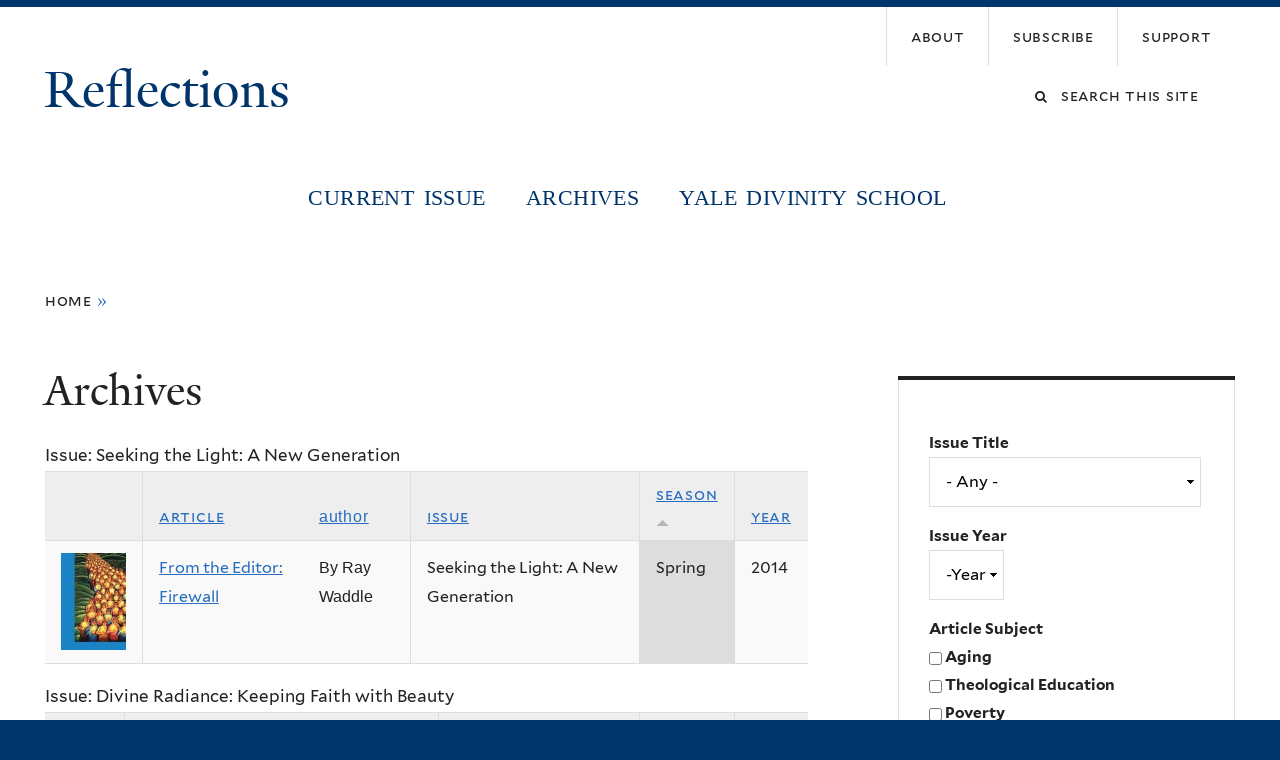

--- FILE ---
content_type: text/html; charset=utf-8
request_url: https://reflections.yale.edu/archives?page=38&field_issue_title_value=All&field_issue_year_value_1%5Bvalue%5D&&order=field_issue_season&sort=asc
body_size: 16593
content:
<!DOCTYPE html>
<!--[if lte IE 8]>     <html lang="en" dir="ltr" class="ie8"> <![endif]-->
<!--[if gt IE 8]><!--> <html lang="en" dir="ltr" prefix="content: http://purl.org/rss/1.0/modules/content/ dc: http://purl.org/dc/terms/ foaf: http://xmlns.com/foaf/0.1/ og: http://ogp.me/ns# rdfs: http://www.w3.org/2000/01/rdf-schema# sioc: http://rdfs.org/sioc/ns# sioct: http://rdfs.org/sioc/types# skos: http://www.w3.org/2004/02/skos/core# xsd: http://www.w3.org/2001/XMLSchema#"> <!--<![endif]-->
<head>
<meta http-equiv="X-UA-Compatible" content="IE=edge">
  <!--

  GGGGGGGGGGGG      GGGGGGGGGGG               fGGGGGG
    ;GGGGG.             GGGi                     GGGG
      CGGGG:           GGG                       GGGG
       lGGGGt         GGL                        GGGG
        .GGGGC       GG:                         GGGG
          GGGGG    .GG.        ;CGGGGGGL         GGGG          .LGGGGGGGL
           GGGGG  iGG        GGG:   ,GGGG        GGGG        tGGf     ;GGGC
            LGGGGfGG        GGGG     CGGG;       GGGG       GGGL       GGGGt
             lGGGGL                  CGGG;       GGGG      CGGGCCCCCCCCCCCCC
              GGGG                   GGGG,       GGGG      GGGG
              GGGG             tCGG; CGGG,       GGGG      GGGG
              GGGG          GGGG     CGGG.       GGGG      GGGGL
              GGGG         GGGGC     CGGG.       GGGG      :GGGGC          :
             ,GGGGG.       GGGGG:  .LGGGGG,.tG   GGGG        GGGGGGt,..,fGC
        ,GGGGGGGGGGGGGGf    iGGGGGG   CGGGGC  GGGGGGGGGG       LGGGGGGGC

  -->
  <meta http-equiv="Content-Type" content="text/html; charset=utf-8" />
<meta name="Generator" content="Drupal 7 (http://drupal.org)" />
<link rel="shortcut icon" href="https://reflections.yale.edu/sites/all/themes/yalenew_base/images/favicon.ico" type="image/vnd.microsoft.icon" />
<meta name="viewport" content="width=device-width, initial-scale=1, maximum-scale=10, minimum-scale=1, user-scalable=yes" />
  <title>Archives
 | Reflections</title>
  <!--[if IEMobile]><meta http-equiv="cleartype" content="on" /><![endif]-->

    <link rel="shortcut icon" sizes="16x16 24x24 32x32 48x48 64x64" href="https://reflections.yale.edu/sites/all/themes/yalenew_base/images/favicon.ico" type="image/vnd.microsoft.icon">
    <link rel="icon" sizes="228x228" href="/sites/all/themes/yalenew_base/images/touch-icon-228.png">
  <link rel="apple-touch-icon-precomposed" sizes="228x228" href="/sites/all/themes/yalenew_base/images/touch-icon-228.png">

  <link type="text/css" rel="stylesheet" href="https://reflections.yale.edu/sites/default/files/css/css_xE-rWrJf-fncB6ztZfd2huxqgxu4WO-qwma6Xer30m4.css" media="all" />
<link type="text/css" rel="stylesheet" href="https://reflections.yale.edu/sites/default/files/css/css_Pom4wGAzS3jaM9pQc-jho03hH8io-PfDtvNGOLlhxME.css" media="all" />
<link type="text/css" rel="stylesheet" href="https://reflections.yale.edu/sites/default/files/css/css_zBPXN3b60oPWs82uy9WGxelWQt1J2JKhHwGqOvtaUcs.css" media="all" />
<link type="text/css" rel="stylesheet" href="//maxcdn.bootstrapcdn.com/font-awesome/4.7.0/css/font-awesome.min.css" media="all" />
<link type="text/css" rel="stylesheet" href="https://reflections.yale.edu/sites/default/files/css/css_QE-Ad4BFT_ZV50_7tfcMXMsbWOWCVcLThz_kX8ZWcfc.css" media="all" />
<link type="text/css" rel="stylesheet" href="https://reflections.yale.edu/sites/default/files/css/css_83fw0K-i0PMth4jQ_huY2HMavfuyn-1X_U7qK89cGUc.css" media="screen" />

<!--[if (lt IE 9)&(!IEMobile)]>
<link type="text/css" rel="stylesheet" href="https://reflections.yale.edu/sites/default/files/css/css_nBvgsRGFO8eRuGybs3zqi1R0F_76QazEf5KpSL9kQhA.css" media="all" />
<![endif]-->

<!--[if gte IE 9]><!-->
<link type="text/css" rel="stylesheet" href="https://reflections.yale.edu/sites/default/files/css/css_059BxwQdO3W6gC_prw0ohrQj1fWv8MiFJkqt4YP0qJk.css" media="all" />
<!--<![endif]-->
  <script type="text/javascript" src="https://reflections.yale.edu/sites/all/libraries/respondjs/respond.min.js?t70omj"></script>
<script type="text/javascript">
<!--//--><![CDATA[//><!--
document.cookie = 'adaptive_image=' + Math.max(screen.width, screen.height) + '; path=/';
//--><!]]>
</script>
<script type="text/javascript" src="//ajax.googleapis.com/ajax/libs/jquery/1.8.3/jquery.min.js"></script>
<script type="text/javascript">
<!--//--><![CDATA[//><!--
window.jQuery || document.write("<script src='/sites/all/modules/contrib/jquery_update/replace/jquery/1.8/jquery.min.js'>\x3C/script>")
//--><!]]>
</script>
<script type="text/javascript" src="https://reflections.yale.edu/sites/default/files/js/js_Hfha9RCTNm8mqMDLXriIsKGMaghzs4ZaqJPLj2esi7s.js"></script>
<script type="text/javascript" src="https://reflections.yale.edu/sites/default/files/js/js_onbE0n0cQY6KTDQtHO_E27UBymFC-RuqypZZ6Zxez-o.js"></script>
<script type="text/javascript" src="https://reflections.yale.edu/sites/default/files/js/js_dqWJgxorc714afNEds2ee9FRZkZXpaYVpX8kBmh9qX0.js"></script>
<script type="text/javascript" src="https://www.googletagmanager.com/gtag/js?id=UA-35423301-1"></script>
<script type="text/javascript">
<!--//--><![CDATA[//><!--
window.dataLayer = window.dataLayer || [];function gtag(){dataLayer.push(arguments)};gtag("js", new Date());gtag("set", "developer_id.dMDhkMT", true);gtag("config", "UA-35423301-1", {"groups":"default","cookie_domain":"reflections.yale.edu","anonymize_ip":true});
//--><!]]>
</script>
<script type="text/javascript" src="https://reflections.yale.edu/sites/default/files/js/js_UNPtX_ZGxcpSkJyp8ls50mHCG5a_tcqRFqN4KjkfLso.js"></script>
<script type="text/javascript">
<!--//--><![CDATA[//><!--
jQuery.extend(Drupal.settings, {"basePath":"\/","pathPrefix":"","setHasJsCookie":0,"ajaxPageState":{"theme":"yalenew_wide","theme_token":"6cD4SR81xOLfoNSrdw5vL45P3TubmwPYqdfJWClah5c","js":{"0":1,"sites\/all\/themes\/yalenew_base\/js\/jcaption.min.js":1,"sites\/all\/libraries\/respondjs\/respond.min.js":1,"1":1,"\/\/ajax.googleapis.com\/ajax\/libs\/jquery\/1.8.3\/jquery.min.js":1,"2":1,"misc\/jquery-extend-3.4.0.js":1,"misc\/jquery-html-prefilter-3.5.0-backport.js":1,"misc\/jquery.once.js":1,"misc\/drupal.js":1,"misc\/form-single-submit.js":1,"sites\/all\/libraries\/superfish\/sfsmallscreen.js":1,"sites\/all\/libraries\/colorbox\/jquery.colorbox-min.js":1,"sites\/all\/modules\/contrib\/colorbox\/js\/colorbox.js":1,"sites\/all\/modules\/contrib\/colorbox\/styles\/default\/colorbox_style.js":1,"sites\/all\/modules\/contrib\/jscrollpane\/js\/jquery.jscrollpane.min.js":1,"sites\/all\/modules\/contrib\/jscrollpane\/js\/jquery.mousewheel.js":1,"sites\/all\/modules\/contrib\/jscrollpane\/js\/script.js":1,"sites\/all\/modules\/contrib\/custom_search\/js\/custom_search.js":1,"sites\/all\/modules\/contrib\/better_exposed_filters\/better_exposed_filters.js":1,"sites\/all\/modules\/contrib\/ctools\/js\/auto-submit.js":1,"sites\/all\/modules\/contrib\/google_analytics\/googleanalytics.js":1,"https:\/\/www.googletagmanager.com\/gtag\/js?id=UA-35423301-1":1,"3":1,"sites\/all\/themes\/omega\/omega\/js\/jquery.formalize.js":1,"sites\/all\/themes\/omega\/omega\/js\/omega-mediaqueries.js":1,"sites\/all\/themes\/yalenew_base\/js\/modernizr.min.js":1,"sites\/all\/themes\/yalenew_base\/js\/jquery.fitted.js":1,"sites\/all\/themes\/yalenew_base\/js\/appendAround.min.js":1,"sites\/all\/themes\/yalenew_base\/js\/scripts.js":1},"css":{"modules\/system\/system.base.css":1,"modules\/system\/system.menus.css":1,"modules\/system\/system.messages.css":1,"modules\/system\/system.theme.css":1,"sites\/all\/modules\/contrib\/adaptive_image\/css\/adaptive-image.css":1,"sites\/all\/modules\/contrib\/calendar\/css\/calendar_multiday.css":1,"modules\/comment\/comment.css":1,"modules\/field\/theme\/field.css":1,"modules\/node\/node.css":1,"modules\/search\/search.css":1,"modules\/user\/user.css":1,"sites\/all\/modules\/contrib\/views\/css\/views.css":1,"sites\/all\/modules\/contrib\/ckeditor\/css\/ckeditor.css":1,"sites\/all\/modules\/contrib\/colorbox\/styles\/default\/colorbox_style.css":1,"sites\/all\/modules\/contrib\/ctools\/css\/ctools.css":1,"sites\/all\/modules\/contrib\/jscrollpane\/css\/jquery.jscrollpane.css":1,"sites\/all\/modules\/contrib\/panels\/css\/panels.css":1,"sites\/all\/modules\/contrib\/typogrify\/typogrify.css":1,"sites\/all\/modules\/contrib\/custom_search\/custom_search.css":1,"\/\/maxcdn.bootstrapcdn.com\/font-awesome\/4.7.0\/css\/font-awesome.min.css":1,"sites\/all\/themes\/omega\/omega\/css\/formalize.css":1,"sites\/default\/files\/fontyourface\/font.css":1,"\/sites\/all\/libraries\/fontyourface\/YaleDesign-italic-bold\/stylesheet.css":1,"\/sites\/all\/libraries\/fontyourface\/YaleDesign-italic-normal\/stylesheet.css":1,"\/sites\/all\/libraries\/fontyourface\/YaleDesign-normal-bold\/stylesheet.css":1,"\/sites\/all\/libraries\/fontyourface\/YaleDesign-normal-normal\/stylesheet.css":1,"sites\/all\/themes\/yalenew_base\/css\/globalnew.css":1,"public:\/\/css_injector\/css_injector_8.css":1,"public:\/\/css_injector\/css_injector_10.css":1,"public:\/\/css_injector\/css_injector_12.css":1,"public:\/\/css_injector\/css_injector_14.css":1,"public:\/\/css_injector\/css_injector_15.css":1,"public:\/\/css_injector\/css_injector_17.css":1,"public:\/\/css_injector\/css_injector_18.css":1,"ie::wide::sites\/all\/themes\/yalenew_base\/css\/grid\/yalenew_default\/wide\/yalenew-default-wide-12.css":1,"sites\/all\/themes\/yalenew_base\/css\/grid\/yalenew_default\/fluid\/yalenew-default-fluid-12.css":1,"sites\/all\/themes\/yalenew_base\/css\/grid\/yalenew_default\/narrow\/yalenew-default-narrow-12.css":1,"sites\/all\/themes\/yalenew_base\/css\/grid\/yalenew_default\/wide\/yalenew-default-wide-12.css":1}},"colorbox":{"opacity":"0.85","current":"{current} of {total}","previous":"\u00ab Prev","next":"Next \u00bb","close":"Close","maxWidth":"98%","maxHeight":"98%","fixed":true,"mobiledetect":true,"mobiledevicewidth":"480px","specificPagesDefaultValue":"admin*\nimagebrowser*\nimg_assist*\nimce*\nnode\/add\/*\nnode\/*\/edit\nprint\/*\nprintpdf\/*\nsystem\/ajax\nsystem\/ajax\/*"},"jScrollPane":{"class":".scroll-pane"},"custom_search":{"form_target":"_self","solr":0},"better_exposed_filters":{"datepicker":false,"slider":false,"settings":[],"autosubmit":false,"views":{"articles":{"displays":{"page_1":{"filters":{"field_issue_title_value":{"required":false},"field_issue_year_value_1":{"required":false},"field_taxonomy_tags_tid":{"required":false}}},"block_7":{"filters":[]}}}}},"urlIsAjaxTrusted":{"\/archives":true,"\/archives?page=38\u0026field_issue_title_value=All\u0026field_issue_year_value_1%5Bvalue%5D\u0026\u0026order=field_issue_season\u0026sort=asc":true},"googleanalytics":{"account":["UA-35423301-1"],"trackOutbound":1,"trackMailto":1,"trackDownload":1,"trackDownloadExtensions":"7z|aac|arc|arj|asf|asx|avi|bin|csv|doc(x|m)?|dot(x|m)?|exe|flv|gif|gz|gzip|hqx|jar|jpe?g|js|mp(2|3|4|e?g)|mov(ie)?|msi|msp|pdf|phps|png|ppt(x|m)?|pot(x|m)?|pps(x|m)?|ppam|sld(x|m)?|thmx|qtm?|ra(m|r)?|sea|sit|tar|tgz|torrent|txt|wav|wma|wmv|wpd|xls(x|m|b)?|xlt(x|m)|xlam|xml|z|zip","trackColorbox":1,"trackDomainMode":1},"omega":{"layouts":{"primary":"wide","order":["fluid","narrow","wide"],"queries":{"fluid":"all and (max-width: 739px)","narrow":"all and (min-width: 740px) and (max-width: 1024px)","wide":"all and (min-width: 1025px)"}}}});
//--><!]]>
</script>

</head>
<body class="html not-front not-logged-in page-archives yalenew-wide context-archives one-sidebar sidebar-second">
  <aside role='complementary' id="skip-link" aria-label="Skip to main content">
    <a href="#main-content" class="element-invisible element-focusable">Skip to main content</a>
  </aside>
  <div class="region region-page-top" id="region-page-top">
  <div class="region-inner region-page-top-inner">
      </div>
</div>
  <div class="page clearfix" id="page">
      <header id="section-header" class="section section-header" role="banner">
  <div id="zone-topper-wrapper" class="zone-wrapper zone-topper-wrapper clearfix">  <div id="zone-topper" class="zone zone-topper clearfix container-12">
    <div  class="grid-3 region region-topper-first" id="region-topper-first">
  <div class="region-inner region-topper-first-inner">
      <div class="topper-logo"><a href="http://www.yale.edu" class="y-icons y-yale y-univ"><span class="element-invisible">Yale University</span></a>
      </div>

	 <div id="moved-main-nav-wrapper">
                <button aria-expanded="false" id="nav-ready" class="nav-ready"><span class="element-invisible">Open Main Navigation</span></button>
                <div id="moved-main-nav" class="moved-main-nav" data-set="append-main-nav"></div>
                <button aria-expanded="true" id="nav-close" class="nav-close nav-hidden"><span class="element-invisible">Close Main Navigation</span></button>
        </div>

  </div>
</div>
<div class="grid-9 region region-topper-second" id="region-topper-second">
  <div class="region-inner region-topper-second-inner">
    <div class="block block-menu-block top-menu block-2 block-menu-block-2 odd" id="block-menu-block-2">
  <div class="block-inner clearfix">
              <h2 class="block-title">Top Menu</h2>
        
    <div class="content clearfix">
      <div class="menu-block-wrapper menu-block-2 menu-name-menu-top-menu parent-mlid-0 menu-level-1">
  <ul class="menu"><li class="first leaf menu-mlid-3758 menu-about"><a href="/about-us-0"><span>About</span></a></li>
<li class="leaf menu-mlid-3760 menu-subscribe"><a href="/subscribe-order-update"><span>Subscribe</span></a></li>
<li class="last leaf menu-mlid-4093 menu-support"><a href="/support-reflections"><span>Support</span></a></li>
</ul></div>
    </div>
  </div>
</div>
<div class="block block-search block-form block-search-form even block-without-title" id="block-search-form">
  <div class="block-inner clearfix">
            
    <div class="content clearfix">
      <form class="search-form" role="search" aria-label="Site Search" action="/archives?page=38&amp;field_issue_title_value=All&amp;field_issue_year_value_1%5Bvalue%5D&amp;&amp;order=field_issue_season&amp;sort=asc" method="post" id="search-block-form" accept-charset="UTF-8"><div><div class="container-inline">
  <div class="form-item form-type-textfield form-item-search-block-form">
  <label for="edit-search-block-form--2"><span class="fa fa-search"></span><span class="element-invisible">Search this site</span> </label>
 <input title="Enter the terms you wish to search for." class="custom-search-box form-text" placeholder="Search this site" type="text" id="edit-search-block-form--2" name="search_block_form" value="" size="15" maxlength="128" />
</div>
<div class="form-actions form-wrapper" id="edit-actions"><input style="display:none;" type="submit" id="edit-submit" name="op" value="" class="form-submit" /></div><input type="hidden" name="form_build_id" value="form-6IXhI8dkY0F6WgBjZv2otNrKBJAR4AJHcZYyoLzOJ3Y" />
<input type="hidden" name="form_id" value="search_block_form" />
</div>
</div></form>    </div>
  </div>
</div>
  </div>
</div>
  </div>
</div><div id="zone-branding-wrapper" class="zone-wrapper zone-branding-wrapper clearfix">  <div id="zone-branding" class="zone zone-branding clearfix container-12">
    <div class="grid-10 region region-branding" id="region-branding">
  <div class="region-inner region-branding-inner">
        <div class="branding-data clearfix">
                                                  <h2 class="site-name"><a href="/" title="Home">Reflections
</a></h2>
                                  </div>
          </div>
</div>
  </div>
</div></header>
  
      <main  id="section-content" class="section section-content" role="main">
  <div id="section-content-inner">
    

<div id="zone-menu-wrapper" class="zone-wrapper zone-menu-wrapper clearfix yale-wide-menu">  <div id="zone-menu" class="zone zone-menu clearfix container-12">

<div id="original-main-nav-wrapper">
  <div id="original-main-nav" data-set="append-main-nav">
    <div id="main-nav">

    <div class="grid-12 region region-menu" id="region-menu">
  <div class="region-inner region-menu-inner">
    <nav id="main-menu-navigation" role="navigation" aria-label="Main Menu" class="navigation">
                  <div class="block block-system block-menu block-main-menu block-system-main-menu odd block-without-title" id="block-system-main-menu">
  <div class="block-inner clearfix">
            
    <div class="content clearfix">
      <ul class="menu"><li class="first leaf menu-current-issue"><a href="/">Current Issue</a></li>
<li class="leaf menu-archives"><a href="/archived-issues">Archives</a></li>
<li class="last leaf menu-yale-divinity-school"><a href="http://divinity.yale.edu/">Yale Divinity School</a></li>
</ul>    </div>
  </div>
</div>
    </nav>
  </div>
</div>

    </div>
  </div>
</div>

  </div>
</div>
<div id="zone-content-wrapper" class="zone-wrapper zone-content-wrapper clearfix">  <div id="zone-content" class="zone zone-content clearfix container-12">
          <div id="breadcrumb" class="grid-12"><h2 class="element-invisible">You are here</h2><div class="breadcrumb"><span class="inline odd first"><a href="/">Home</a></span> <span class="delimiter">»</span> <span class="inline even last"></span></div></div>
    
    <div id="moved-sidenav-wrapper" class="moved-sidenav-wrapper grid-12">
       <div id="moved-sidenav" class="moved-sidenav" data-set="append-sidenav"></div>
    </div>

        <div class="grid-8 region region-content" id="region-content">
  <div class="region-inner region-content-inner">
    <a id="main-content" tabindex="-1"></a>
                <h1 class="title" id="page-title">Archives
</h1>
                        <div class="block block-system block-main block-system-main odd block-without-title" id="block-system-main">
  <div class="block-inner clearfix">
            
    <div class="content clearfix">
      <div class="view view-articles view-id-articles view-display-id-page_1 view-dom-id-c00c0f2c95bce9e359fc995fee651a0f">
        
  
  
      <div class="view-content">
      <table  class="views-table cols-6" class="views-table cols-6">
        <caption>Issue: Seeking the Light: A New Generation</caption>
        <thead>
      <tr>
                  <th  class="views-field views-field-field-article-photo" scope="col">
                      </th>
                  <th  class="views-field views-field-title" scope="col">
            <a href="/archives?page=38&amp;field_issue_title_value=All&amp;field_issue_year_value_1%5Bvalue%5D=&amp;&amp;order=title&amp;sort=asc" title="sort by Article" class="active">Article</a>          </th>
                  <th  class="views-field views-field-field-author-1" scope="col">
            <a href="/archives?page=38&amp;field_issue_title_value=All&amp;field_issue_year_value_1%5Bvalue%5D=&amp;&amp;order=field_author_1&amp;sort=asc" title="sort by Author" class="active">Author</a>          </th>
                  <th  class="views-field views-field-field-issue-title" scope="col">
            <a href="/archives?page=38&amp;field_issue_title_value=All&amp;field_issue_year_value_1%5Bvalue%5D=&amp;&amp;order=field_issue_title&amp;sort=asc" title="sort by Issue" class="active">Issue</a>          </th>
                  <th  class="views-field views-field-field-issue-season active" scope="col">
            <a href="/archives?page=38&amp;field_issue_title_value=All&amp;field_issue_year_value_1%5Bvalue%5D=&amp;&amp;order=field_issue_season&amp;sort=desc" title="sort by Season" class="active">Season<img typeof="foaf:Image" src="https://reflections.yale.edu/misc/arrow-desc.png" width="13" height="13" alt="sort descending" title="sort descending" /></a>          </th>
                  <th  class="views-field views-field-field-issue-year" scope="col">
            <a href="/archives?page=38&amp;field_issue_title_value=All&amp;field_issue_year_value_1%5Bvalue%5D=&amp;&amp;order=field_issue_year&amp;sort=asc" title="sort by Year" class="active">Year</a>          </th>
              </tr>
    </thead>
    <tbody>
          <tr  class="odd views-row-first views-row-last">
                  <td  class="views-field views-field-field-article-photo">
            <a href="/article/seeking-light-new-generation/editor-firewall"><img typeof="foaf:Image" src="https://reflections.yale.edu/sites/default/files/styles/people_thumbnail/public/spring_14_cover_29_1_0.jpg?itok=IzMbDGVO" width="100" height="150" alt="" /></a>          </td>
                  <td  class="views-field views-field-title">
            <a href="/article/seeking-light-new-generation/editor-firewall">From the Editor: Firewall</a>          </td>
                  <td  class="views-field views-field-field-author-1">
            By Ray Waddle          </td>
                  <td  class="views-field views-field-field-issue-title">
            Seeking the Light: A New Generation          </td>
                  <td  class="views-field views-field-field-issue-season active">
            Spring          </td>
                  <td  class="views-field views-field-field-issue-year">
            <span class="date-display-single" property="dc:date" datatype="xsd:dateTime" content="2014-01-01T00:00:00-05:00">2014</span>          </td>
              </tr>
      </tbody>
</table>
<table  class="views-table cols-6" class="views-table cols-6">
        <caption>Issue: Divine Radiance: Keeping Faith with Beauty</caption>
        <thead>
      <tr>
                  <th  class="views-field views-field-field-article-photo" scope="col">
                      </th>
                  <th  class="views-field views-field-title" scope="col">
            <a href="/archives?page=38&amp;field_issue_title_value=All&amp;field_issue_year_value_1%5Bvalue%5D=&amp;&amp;order=title&amp;sort=asc" title="sort by Article" class="active">Article</a>          </th>
                  <th  class="views-field views-field-field-author-1" scope="col">
            <a href="/archives?page=38&amp;field_issue_title_value=All&amp;field_issue_year_value_1%5Bvalue%5D=&amp;&amp;order=field_author_1&amp;sort=asc" title="sort by Author" class="active">Author</a>          </th>
                  <th  class="views-field views-field-field-issue-title" scope="col">
            <a href="/archives?page=38&amp;field_issue_title_value=All&amp;field_issue_year_value_1%5Bvalue%5D=&amp;&amp;order=field_issue_title&amp;sort=asc" title="sort by Issue" class="active">Issue</a>          </th>
                  <th  class="views-field views-field-field-issue-season active" scope="col">
            <a href="/archives?page=38&amp;field_issue_title_value=All&amp;field_issue_year_value_1%5Bvalue%5D=&amp;&amp;order=field_issue_season&amp;sort=desc" title="sort by Season" class="active">Season<img typeof="foaf:Image" src="https://reflections.yale.edu/misc/arrow-desc.png" width="13" height="13" alt="sort descending" title="sort descending" /></a>          </th>
                  <th  class="views-field views-field-field-issue-year" scope="col">
            <a href="/archives?page=38&amp;field_issue_title_value=All&amp;field_issue_year_value_1%5Bvalue%5D=&amp;&amp;order=field_issue_year&amp;sort=asc" title="sort by Year" class="active">Year</a>          </th>
              </tr>
    </thead>
    <tbody>
          <tr  class="odd">
                  <td  class="views-field views-field-field-article-photo">
            <a href="/article/divine-radiance-keeping-faith-beauty/snail-silkworm-and-jonathan-edwards"><img typeof="foaf:Image" src="https://reflections.yale.edu/sites/default/files/styles/people_thumbnail/public/reflections-spring-2015-cover_ic_29_1_0.jpg?itok=-BPow1-y" width="100" height="150" alt="" /></a>          </td>
                  <td  class="views-field views-field-title">
            <a href="/article/divine-radiance-keeping-faith-beauty/snail-silkworm-and-jonathan-edwards">The Snail, the Silkworm, and Jonathan Edwards</a>          </td>
                  <td  class="views-field views-field-field-author-1">
            By Justin Hawkins          </td>
                  <td  class="views-field views-field-field-issue-title">
            Divine Radiance: Keeping Faith with Beauty          </td>
                  <td  class="views-field views-field-field-issue-season active">
            Spring          </td>
                  <td  class="views-field views-field-field-issue-year">
            <span class="date-display-single" property="dc:date" datatype="xsd:dateTime" content="2015-01-01T00:00:00-05:00">2015</span>          </td>
              </tr>
          <tr  class="even">
                  <td  class="views-field views-field-field-article-photo">
            <a href="/article/divine-radiance-keeping-faith-beauty/gaze-holiness"><img typeof="foaf:Image" src="https://reflections.yale.edu/sites/default/files/styles/people_thumbnail/public/reflections-spring-2015-cover_ic_24_1_0.jpg?itok=DG_PHePJ" width="100" height="150" alt="" /></a>          </td>
                  <td  class="views-field views-field-title">
            <a href="/article/divine-radiance-keeping-faith-beauty/gaze-holiness">The Gaze of Holiness</a>          </td>
                  <td  class="views-field views-field-field-author-1">
            By Edmund Ryder          </td>
                  <td  class="views-field views-field-field-issue-title">
            Divine Radiance: Keeping Faith with Beauty          </td>
                  <td  class="views-field views-field-field-issue-season active">
            Spring          </td>
                  <td  class="views-field views-field-field-issue-year">
            <span class="date-display-single" property="dc:date" datatype="xsd:dateTime" content="2015-01-01T00:00:00-05:00">2015</span>          </td>
              </tr>
      </tbody>
</table>
<table  class="views-table cols-6" class="views-table cols-6">
        <caption>Issue: Crucified Creation: A Green Faith Rising</caption>
        <thead>
      <tr>
                  <th  class="views-field views-field-field-article-photo" scope="col">
                      </th>
                  <th  class="views-field views-field-title" scope="col">
            <a href="/archives?page=38&amp;field_issue_title_value=All&amp;field_issue_year_value_1%5Bvalue%5D=&amp;&amp;order=title&amp;sort=asc" title="sort by Article" class="active">Article</a>          </th>
                  <th  class="views-field views-field-field-author-1" scope="col">
            <a href="/archives?page=38&amp;field_issue_title_value=All&amp;field_issue_year_value_1%5Bvalue%5D=&amp;&amp;order=field_author_1&amp;sort=asc" title="sort by Author" class="active">Author</a>          </th>
                  <th  class="views-field views-field-field-issue-title" scope="col">
            <a href="/archives?page=38&amp;field_issue_title_value=All&amp;field_issue_year_value_1%5Bvalue%5D=&amp;&amp;order=field_issue_title&amp;sort=asc" title="sort by Issue" class="active">Issue</a>          </th>
                  <th  class="views-field views-field-field-issue-season active" scope="col">
            <a href="/archives?page=38&amp;field_issue_title_value=All&amp;field_issue_year_value_1%5Bvalue%5D=&amp;&amp;order=field_issue_season&amp;sort=desc" title="sort by Season" class="active">Season<img typeof="foaf:Image" src="https://reflections.yale.edu/misc/arrow-desc.png" width="13" height="13" alt="sort descending" title="sort descending" /></a>          </th>
                  <th  class="views-field views-field-field-issue-year" scope="col">
            <a href="/archives?page=38&amp;field_issue_title_value=All&amp;field_issue_year_value_1%5Bvalue%5D=&amp;&amp;order=field_issue_year&amp;sort=asc" title="sort by Year" class="active">Year</a>          </th>
              </tr>
    </thead>
    <tbody>
          <tr  class="odd views-row-last">
                  <td  class="views-field views-field-field-article-photo">
            <a href="/article/crucified-creation-green-faith-rising/cosmic-blessing-healing-all-things-christ"><img typeof="foaf:Image" src="https://reflections.yale.edu/sites/default/files/styles/people_thumbnail/public/spring2019cover_200px_17_1_0_0_0_0_0_0_0_0.png?itok=o1p0epq3" width="100" height="150" alt="" /></a>          </td>
                  <td  class="views-field views-field-title">
            <a href="/article/crucified-creation-green-faith-rising/cosmic-blessing-healing-all-things-christ">Cosmic Blessing: Healing All Things in Christ</a>          </td>
                  <td  class="views-field views-field-field-author-1">
            By Gregory E. Sterling          </td>
                  <td  class="views-field views-field-field-issue-title">
            Crucified Creation: A Green Faith Rising          </td>
                  <td  class="views-field views-field-field-issue-season active">
            Spring          </td>
                  <td  class="views-field views-field-field-issue-year">
            <span class="date-display-single" property="dc:date" datatype="xsd:dateTime" content="2019-01-01T00:00:00-05:00">2019</span>          </td>
              </tr>
          <tr  class="even">
                  <td  class="views-field views-field-field-article-photo">
            <a href="/article/crucified-creation-green-faith-rising/poem-what-gets-away"><img typeof="foaf:Image" src="https://reflections.yale.edu/sites/default/files/styles/people_thumbnail/public/spring2019cover_200px_18_1_0_0_0_0_0_0_0.png?itok=fCmmoWGk" width="100" height="150" alt="" /></a>          </td>
                  <td  class="views-field views-field-title">
            <a href="/article/crucified-creation-green-faith-rising/poem-what-gets-away">Poem - &quot;What Gets Away&quot;</a>          </td>
                  <td  class="views-field views-field-field-author-1">
            By William Stafford          </td>
                  <td  class="views-field views-field-field-issue-title">
            Crucified Creation: A Green Faith Rising          </td>
                  <td  class="views-field views-field-field-issue-season active">
            Spring          </td>
                  <td  class="views-field views-field-field-issue-year">
            <span class="date-display-single" property="dc:date" datatype="xsd:dateTime" content="2019-01-01T00:00:00-05:00">2019</span>          </td>
              </tr>
      </tbody>
</table>
<table  class="views-table cols-6" class="views-table cols-6">
        <caption>Issue: Hard Times, Gospel Values</caption>
        <thead>
      <tr>
                  <th  class="views-field views-field-field-article-photo" scope="col">
                      </th>
                  <th  class="views-field views-field-title" scope="col">
            <a href="/archives?page=38&amp;field_issue_title_value=All&amp;field_issue_year_value_1%5Bvalue%5D=&amp;&amp;order=title&amp;sort=asc" title="sort by Article" class="active">Article</a>          </th>
                  <th  class="views-field views-field-field-author-1" scope="col">
            <a href="/archives?page=38&amp;field_issue_title_value=All&amp;field_issue_year_value_1%5Bvalue%5D=&amp;&amp;order=field_author_1&amp;sort=asc" title="sort by Author" class="active">Author</a>          </th>
                  <th  class="views-field views-field-field-issue-title" scope="col">
            <a href="/archives?page=38&amp;field_issue_title_value=All&amp;field_issue_year_value_1%5Bvalue%5D=&amp;&amp;order=field_issue_title&amp;sort=asc" title="sort by Issue" class="active">Issue</a>          </th>
                  <th  class="views-field views-field-field-issue-season active" scope="col">
            <a href="/archives?page=38&amp;field_issue_title_value=All&amp;field_issue_year_value_1%5Bvalue%5D=&amp;&amp;order=field_issue_season&amp;sort=desc" title="sort by Season" class="active">Season<img typeof="foaf:Image" src="https://reflections.yale.edu/misc/arrow-desc.png" width="13" height="13" alt="sort descending" title="sort descending" /></a>          </th>
                  <th  class="views-field views-field-field-issue-year" scope="col">
            <a href="/archives?page=38&amp;field_issue_title_value=All&amp;field_issue_year_value_1%5Bvalue%5D=&amp;&amp;order=field_issue_year&amp;sort=asc" title="sort by Year" class="active">Year</a>          </th>
              </tr>
    </thead>
    <tbody>
          <tr  class="odd">
                  <td  class="views-field views-field-field-article-photo">
            <a href="/article/hard-times-gospel-values/poem-riddle"><img typeof="foaf:Image" src="https://reflections.yale.edu/sites/default/files/styles/people_thumbnail/public/reflections_spring_2020_final_cover_image_28_1_0_0_0_0_0_0_0_0.jpg?itok=ZsZ7bDMU" width="100" height="150" alt="" /></a>          </td>
                  <td  class="views-field views-field-title">
            <a href="/article/hard-times-gospel-values/poem-riddle">Poem - &quot;Riddle&quot;</a>          </td>
                  <td  class="views-field views-field-field-author-1">
            By Jericho Brown          </td>
                  <td  class="views-field views-field-field-issue-title">
            Hard Times, Gospel Values          </td>
                  <td  class="views-field views-field-field-issue-season active">
            Spring          </td>
                  <td  class="views-field views-field-field-issue-year">
            <span class="date-display-single" property="dc:date" datatype="xsd:dateTime" content="2020-01-01T00:00:00-05:00">2020</span>          </td>
              </tr>
          <tr  class="even">
                  <td  class="views-field views-field-field-article-photo">
            <a href="/article/hard-times-gospel-values/why-socialism-so-hard-talk-about"><img typeof="foaf:Image" src="https://reflections.yale.edu/sites/default/files/styles/people_thumbnail/public/reflections_spring_2020_final_cover_image_29_1_0_0_0_0_0.jpg?itok=924umRQa" width="100" height="150" alt="" /></a>          </td>
                  <td  class="views-field views-field-title">
            <a href="/article/hard-times-gospel-values/why-socialism-so-hard-talk-about">Why Is &quot;Socialism&quot; So Hard to Talk About?</a>          </td>
                  <td  class="views-field views-field-field-author-1">
            By Edward Watson &#039;18 M.A.R.          </td>
                  <td  class="views-field views-field-field-issue-title">
            Hard Times, Gospel Values          </td>
                  <td  class="views-field views-field-field-issue-season active">
            Spring          </td>
                  <td  class="views-field views-field-field-issue-year">
            <span class="date-display-single" property="dc:date" datatype="xsd:dateTime" content="2020-01-01T00:00:00-05:00">2020</span>          </td>
              </tr>
      </tbody>
</table>
<table  class="views-table cols-6" class="views-table cols-6">
        <caption>Issue: The Fire Next Time: Faith and the Future of Nuclear Weapons</caption>
        <thead>
      <tr>
                  <th  class="views-field views-field-field-article-photo" scope="col">
                      </th>
                  <th  class="views-field views-field-title" scope="col">
            <a href="/archives?page=38&amp;field_issue_title_value=All&amp;field_issue_year_value_1%5Bvalue%5D=&amp;&amp;order=title&amp;sort=asc" title="sort by Article" class="active">Article</a>          </th>
                  <th  class="views-field views-field-field-author-1" scope="col">
            <a href="/archives?page=38&amp;field_issue_title_value=All&amp;field_issue_year_value_1%5Bvalue%5D=&amp;&amp;order=field_author_1&amp;sort=asc" title="sort by Author" class="active">Author</a>          </th>
                  <th  class="views-field views-field-field-issue-title" scope="col">
            <a href="/archives?page=38&amp;field_issue_title_value=All&amp;field_issue_year_value_1%5Bvalue%5D=&amp;&amp;order=field_issue_title&amp;sort=asc" title="sort by Issue" class="active">Issue</a>          </th>
                  <th  class="views-field views-field-field-issue-season active" scope="col">
            <a href="/archives?page=38&amp;field_issue_title_value=All&amp;field_issue_year_value_1%5Bvalue%5D=&amp;&amp;order=field_issue_season&amp;sort=desc" title="sort by Season" class="active">Season<img typeof="foaf:Image" src="https://reflections.yale.edu/misc/arrow-desc.png" width="13" height="13" alt="sort descending" title="sort descending" /></a>          </th>
                  <th  class="views-field views-field-field-issue-year" scope="col">
            <a href="/archives?page=38&amp;field_issue_title_value=All&amp;field_issue_year_value_1%5Bvalue%5D=&amp;&amp;order=field_issue_year&amp;sort=asc" title="sort by Year" class="active">Year</a>          </th>
              </tr>
    </thead>
    <tbody>
          <tr  class="odd">
                  <td  class="views-field views-field-field-article-photo">
            <a href="/article/fire-next-time-faith-and-future-nuclear-weapons/poem-half-life-sorrow"><img typeof="foaf:Image" src="https://reflections.yale.edu/sites/default/files/styles/people_thumbnail/public/sp09coverimage_19_1_0_0.png?itok=d1Pl1L7R" width="100" height="150" alt="" /></a>          </td>
                  <td  class="views-field views-field-title">
            <a href="/article/fire-next-time-faith-and-future-nuclear-weapons/poem-half-life-sorrow">Poem: &quot;The Half-life of Sorrow&quot;</a>          </td>
                  <td  class="views-field views-field-field-author-1">
            By Roger Greenwald          </td>
                  <td  class="views-field views-field-field-issue-title">
            The Fire Next Time: Faith and the Future of Nuclear Weapons          </td>
                  <td  class="views-field views-field-field-issue-season active">
            Spring          </td>
                  <td  class="views-field views-field-field-issue-year">
            <span class="date-display-single" property="dc:date" datatype="xsd:dateTime" content="2009-01-01T00:00:00-05:00">2009</span>          </td>
              </tr>
          <tr  class="even">
                  <td  class="views-field views-field-field-article-photo">
            <a href="/article/fire-next-time-faith-and-future-nuclear-weapons/poem-garden"><img typeof="foaf:Image" src="https://reflections.yale.edu/sites/default/files/styles/people_thumbnail/public/sp09coverimage_20_1_0.png?itok=-9EQNsOx" width="100" height="150" alt="" /></a>          </td>
                  <td  class="views-field views-field-title">
            <a href="/article/fire-next-time-faith-and-future-nuclear-weapons/poem-garden">Poem: &quot;The Garden&quot;</a>          </td>
                  <td  class="views-field views-field-field-author-1">
            By Dorianne Laux          </td>
                  <td  class="views-field views-field-field-issue-title">
            The Fire Next Time: Faith and the Future of Nuclear Weapons          </td>
                  <td  class="views-field views-field-field-issue-season active">
            Spring          </td>
                  <td  class="views-field views-field-field-issue-year">
            <span class="date-display-single" property="dc:date" datatype="xsd:dateTime" content="2009-01-01T00:00:00-05:00">2009</span>          </td>
              </tr>
      </tbody>
</table>
<table  class="views-table cols-6" class="views-table cols-6">
        <caption>Issue: Ghost in the Machine: The Ethics of A.I.</caption>
        <thead>
      <tr>
                  <th  class="views-field views-field-field-article-photo" scope="col">
                      </th>
                  <th  class="views-field views-field-title" scope="col">
            <a href="/archives?page=38&amp;field_issue_title_value=All&amp;field_issue_year_value_1%5Bvalue%5D=&amp;&amp;order=title&amp;sort=asc" title="sort by Article" class="active">Article</a>          </th>
                  <th  class="views-field views-field-field-author-1" scope="col">
            <a href="/archives?page=38&amp;field_issue_title_value=All&amp;field_issue_year_value_1%5Bvalue%5D=&amp;&amp;order=field_author_1&amp;sort=asc" title="sort by Author" class="active">Author</a>          </th>
                  <th  class="views-field views-field-field-issue-title" scope="col">
            <a href="/archives?page=38&amp;field_issue_title_value=All&amp;field_issue_year_value_1%5Bvalue%5D=&amp;&amp;order=field_issue_title&amp;sort=asc" title="sort by Issue" class="active">Issue</a>          </th>
                  <th  class="views-field views-field-field-issue-season active" scope="col">
            <a href="/archives?page=38&amp;field_issue_title_value=All&amp;field_issue_year_value_1%5Bvalue%5D=&amp;&amp;order=field_issue_season&amp;sort=desc" title="sort by Season" class="active">Season<img typeof="foaf:Image" src="https://reflections.yale.edu/misc/arrow-desc.png" width="13" height="13" alt="sort descending" title="sort descending" /></a>          </th>
                  <th  class="views-field views-field-field-issue-year" scope="col">
            <a href="/archives?page=38&amp;field_issue_title_value=All&amp;field_issue_year_value_1%5Bvalue%5D=&amp;&amp;order=field_issue_year&amp;sort=asc" title="sort by Year" class="active">Year</a>          </th>
              </tr>
    </thead>
    <tbody>
          <tr  class="odd">
                  <td  class="views-field views-field-field-article-photo">
            <a href="/article/ghost-machine-ethics-ai/when-disappointment-disappears-so-does-delight"><img typeof="foaf:Image" src="https://reflections.yale.edu/sites/default/files/styles/people_thumbnail/public/cover_-_figure_in_blue_light_-_cropped_21_1_0_0_0.jpg?itok=km1SG1cP" width="100" height="150" alt="" /></a>          </td>
                  <td  class="views-field views-field-title">
            <a href="/article/ghost-machine-ethics-ai/when-disappointment-disappears-so-does-delight">When Disappointment Disappears, So Does Delight </a>          </td>
                  <td  class="views-field views-field-field-author-1">
            By Linn Tonstad ’03 M.A.R., ’09 Ph.D.          </td>
                  <td  class="views-field views-field-field-issue-title">
            Ghost in the Machine: The Ethics of A.I.          </td>
                  <td  class="views-field views-field-field-issue-season active">
            Spring          </td>
                  <td  class="views-field views-field-field-issue-year">
            <span class="date-display-single" property="dc:date" datatype="xsd:dateTime" content="2024-01-01T00:00:00-05:00">2024</span>          </td>
              </tr>
      </tbody>
</table>
<table  class="views-table cols-6" class="views-table cols-6">
        <caption>Issue: Between Babel and Beatitude</caption>
        <thead>
      <tr>
                  <th  class="views-field views-field-field-article-photo" scope="col">
                      </th>
                  <th  class="views-field views-field-title" scope="col">
            <a href="/archives?page=38&amp;field_issue_title_value=All&amp;field_issue_year_value_1%5Bvalue%5D=&amp;&amp;order=title&amp;sort=asc" title="sort by Article" class="active">Article</a>          </th>
                  <th  class="views-field views-field-field-author-1" scope="col">
            <a href="/archives?page=38&amp;field_issue_title_value=All&amp;field_issue_year_value_1%5Bvalue%5D=&amp;&amp;order=field_author_1&amp;sort=asc" title="sort by Author" class="active">Author</a>          </th>
                  <th  class="views-field views-field-field-issue-title" scope="col">
            <a href="/archives?page=38&amp;field_issue_title_value=All&amp;field_issue_year_value_1%5Bvalue%5D=&amp;&amp;order=field_issue_title&amp;sort=asc" title="sort by Issue" class="active">Issue</a>          </th>
                  <th  class="views-field views-field-field-issue-season active" scope="col">
            <a href="/archives?page=38&amp;field_issue_title_value=All&amp;field_issue_year_value_1%5Bvalue%5D=&amp;&amp;order=field_issue_season&amp;sort=desc" title="sort by Season" class="active">Season<img typeof="foaf:Image" src="https://reflections.yale.edu/misc/arrow-desc.png" width="13" height="13" alt="sort descending" title="sort descending" /></a>          </th>
                  <th  class="views-field views-field-field-issue-year" scope="col">
            <a href="/archives?page=38&amp;field_issue_title_value=All&amp;field_issue_year_value_1%5Bvalue%5D=&amp;&amp;order=field_issue_year&amp;sort=asc" title="sort by Year" class="active">Year</a>          </th>
              </tr>
    </thead>
    <tbody>
          <tr  class="odd">
                  <td  class="views-field views-field-field-article-photo">
            <a href="/article/between-babel-and-beatitude/poem-man-his-life"><img typeof="foaf:Image" src="https://reflections.yale.edu/sites/default/files/styles/people_thumbnail/public/cover_spring08_16_1_0.png?itok=kvEYaETf" width="100" height="150" alt="" /></a>          </td>
                  <td  class="views-field views-field-title">
            <a href="/article/between-babel-and-beatitude/poem-man-his-life">Poem: &quot;A Man in His Life&quot;</a>          </td>
                  <td  class="views-field views-field-field-author-1">
            By Yehuda Amichai          </td>
                  <td  class="views-field views-field-field-issue-title">
            Between Babel and Beatitude          </td>
                  <td  class="views-field views-field-field-issue-season active">
            Spring          </td>
                  <td  class="views-field views-field-field-issue-year">
            <span class="date-display-single" property="dc:date" datatype="xsd:dateTime" content="2008-01-01T00:00:00-05:00">2008</span>          </td>
              </tr>
          <tr  class="even">
                  <td  class="views-field views-field-field-article-photo">
            <a href="/article/between-babel-and-beatitude/truth-teller-dangerous-times"><img typeof="foaf:Image" src="https://reflections.yale.edu/sites/default/files/styles/people_thumbnail/public/cover_spring08_17_1_0.png?itok=0O7HiB8W" width="100" height="150" alt="" /></a>          </td>
                  <td  class="views-field views-field-title">
            <a href="/article/between-babel-and-beatitude/truth-teller-dangerous-times">A Truth-Teller for Dangerous Times</a>          </td>
                  <td  class="views-field views-field-field-author-1">
            By Walter Brueggemann          </td>
                  <td  class="views-field views-field-field-issue-title">
            Between Babel and Beatitude          </td>
                  <td  class="views-field views-field-field-issue-season active">
            Spring          </td>
                  <td  class="views-field views-field-field-issue-year">
            <span class="date-display-single" property="dc:date" datatype="xsd:dateTime" content="2008-01-01T00:00:00-05:00">2008</span>          </td>
              </tr>
      </tbody>
</table>
<table  class="views-table cols-6" class="views-table cols-6">
        <caption>Issue: The Future of Race</caption>
        <thead>
      <tr>
                  <th  class="views-field views-field-field-article-photo" scope="col">
                      </th>
                  <th  class="views-field views-field-title" scope="col">
            <a href="/archives?page=38&amp;field_issue_title_value=All&amp;field_issue_year_value_1%5Bvalue%5D=&amp;&amp;order=title&amp;sort=asc" title="sort by Article" class="active">Article</a>          </th>
                  <th  class="views-field views-field-field-author-1" scope="col">
            <a href="/archives?page=38&amp;field_issue_title_value=All&amp;field_issue_year_value_1%5Bvalue%5D=&amp;&amp;order=field_author_1&amp;sort=asc" title="sort by Author" class="active">Author</a>          </th>
                  <th  class="views-field views-field-field-issue-title" scope="col">
            <a href="/archives?page=38&amp;field_issue_title_value=All&amp;field_issue_year_value_1%5Bvalue%5D=&amp;&amp;order=field_issue_title&amp;sort=asc" title="sort by Issue" class="active">Issue</a>          </th>
                  <th  class="views-field views-field-field-issue-season active" scope="col">
            <a href="/archives?page=38&amp;field_issue_title_value=All&amp;field_issue_year_value_1%5Bvalue%5D=&amp;&amp;order=field_issue_season&amp;sort=desc" title="sort by Season" class="active">Season<img typeof="foaf:Image" src="https://reflections.yale.edu/misc/arrow-desc.png" width="13" height="13" alt="sort descending" title="sort descending" /></a>          </th>
                  <th  class="views-field views-field-field-issue-year" scope="col">
            <a href="/archives?page=38&amp;field_issue_title_value=All&amp;field_issue_year_value_1%5Bvalue%5D=&amp;&amp;order=field_issue_year&amp;sort=asc" title="sort by Year" class="active">Year</a>          </th>
              </tr>
    </thead>
    <tbody>
          <tr  class="odd">
                  <td  class="views-field views-field-field-article-photo">
            <a href="/article/future-race/poem-marked"><img typeof="foaf:Image" src="https://reflections.yale.edu/sites/default/files/styles/people_thumbnail/public/1_reflections_spring_2013_23_0_0_1_0_0_0_0.jpg?itok=-xluJs-a" width="100" height="150" alt="" /></a>          </td>
                  <td  class="views-field views-field-title">
            <a href="/article/future-race/poem-marked">Poem: &quot;Marked&quot;</a>          </td>
                  <td  class="views-field views-field-field-author-1">
            By Carmen Tafolla          </td>
                  <td  class="views-field views-field-field-issue-title">
            The Future of Race          </td>
                  <td  class="views-field views-field-field-issue-season active">
            Spring          </td>
                  <td  class="views-field views-field-field-issue-year">
            <span class="date-display-single" property="dc:date" datatype="xsd:dateTime" content="2013-01-01T00:00:00-05:00">2013</span>          </td>
              </tr>
          <tr  class="even">
                  <td  class="views-field views-field-field-article-photo">
            <a href="/article/future-race/we-can-be-silent-no-longer"><img typeof="foaf:Image" src="https://reflections.yale.edu/sites/default/files/styles/people_thumbnail/public/1_reflections_spring_2013_14_1_0.jpg?itok=9RnYHqIR" width="100" height="150" alt="" /></a>          </td>
                  <td  class="views-field views-field-title">
            <a href="/article/future-race/we-can-be-silent-no-longer">We Can Be Silent No Longer</a>          </td>
                  <td  class="views-field views-field-field-author-1">
            Remarks by Michelle Alexander at YDS          </td>
                  <td  class="views-field views-field-field-issue-title">
            The Future of Race          </td>
                  <td  class="views-field views-field-field-issue-season active">
            Spring          </td>
                  <td  class="views-field views-field-field-issue-year">
            <span class="date-display-single" property="dc:date" datatype="xsd:dateTime" content="2013-01-01T00:00:00-05:00">2013</span>          </td>
              </tr>
      </tbody>
</table>
<table  class="views-table cols-6" class="views-table cols-6">
        <caption>Issue: All Together Now: Pluralism and Faith</caption>
        <thead>
      <tr>
                  <th  class="views-field views-field-field-article-photo" scope="col">
                      </th>
                  <th  class="views-field views-field-title" scope="col">
            <a href="/archives?page=38&amp;field_issue_title_value=All&amp;field_issue_year_value_1%5Bvalue%5D=&amp;&amp;order=title&amp;sort=asc" title="sort by Article" class="active">Article</a>          </th>
                  <th  class="views-field views-field-field-author-1" scope="col">
            <a href="/archives?page=38&amp;field_issue_title_value=All&amp;field_issue_year_value_1%5Bvalue%5D=&amp;&amp;order=field_author_1&amp;sort=asc" title="sort by Author" class="active">Author</a>          </th>
                  <th  class="views-field views-field-field-issue-title" scope="col">
            <a href="/archives?page=38&amp;field_issue_title_value=All&amp;field_issue_year_value_1%5Bvalue%5D=&amp;&amp;order=field_issue_title&amp;sort=asc" title="sort by Issue" class="active">Issue</a>          </th>
                  <th  class="views-field views-field-field-issue-season active" scope="col">
            <a href="/archives?page=38&amp;field_issue_title_value=All&amp;field_issue_year_value_1%5Bvalue%5D=&amp;&amp;order=field_issue_season&amp;sort=desc" title="sort by Season" class="active">Season<img typeof="foaf:Image" src="https://reflections.yale.edu/misc/arrow-desc.png" width="13" height="13" alt="sort descending" title="sort descending" /></a>          </th>
                  <th  class="views-field views-field-field-issue-year" scope="col">
            <a href="/archives?page=38&amp;field_issue_title_value=All&amp;field_issue_year_value_1%5Bvalue%5D=&amp;&amp;order=field_issue_year&amp;sort=asc" title="sort by Year" class="active">Year</a>          </th>
              </tr>
    </thead>
    <tbody>
          <tr  class="odd">
                  <td  class="views-field views-field-field-article-photo">
            <a href="/article/all-together-now-pluralism-and-faith/poem-i-used-shun-my-companion"><img typeof="foaf:Image" src="https://reflections.yale.edu/sites/default/files/styles/people_thumbnail/public/spring2016_cover_300_11_1_0.jpg?itok=CV-XHECT" width="100" height="150" alt="" /></a>          </td>
                  <td  class="views-field views-field-title">
            <a href="/article/all-together-now-pluralism-and-faith/poem-i-used-shun-my-companion">Poem: “I used to shun my companion”</a>          </td>
                  <td  class="views-field views-field-field-author-1">
            Anonymous          </td>
                  <td  class="views-field views-field-field-issue-title">
            All Together Now: Pluralism and Faith          </td>
                  <td  class="views-field views-field-field-issue-season active">
            Spring          </td>
                  <td  class="views-field views-field-field-issue-year">
            <span class="date-display-single" property="dc:date" datatype="xsd:dateTime" content="2016-01-01T00:00:00-05:00">2016</span>          </td>
              </tr>
          <tr  class="even">
                  <td  class="views-field views-field-field-article-photo">
            <a href="/article/all-together-now-pluralism-and-faith/sidebar-mosaic-faith"><img typeof="foaf:Image" src="https://reflections.yale.edu/sites/default/files/styles/people_thumbnail/public/spring2016_cover_300_12_1_0_0_0_0.jpg?itok=UCXwde_X" width="100" height="150" alt="" /></a>          </td>
                  <td  class="views-field views-field-title">
            <a href="/article/all-together-now-pluralism-and-faith/sidebar-mosaic-faith">Sidebar: Mosaic of Faith</a>          </td>
                  <td  class="views-field views-field-field-author-1">
            About Cover Artist Kathy Thaden          </td>
                  <td  class="views-field views-field-field-issue-title">
            All Together Now: Pluralism and Faith          </td>
                  <td  class="views-field views-field-field-issue-season active">
            Spring          </td>
                  <td  class="views-field views-field-field-issue-year">
            <span class="date-display-single" property="dc:date" datatype="xsd:dateTime" content="2016-01-01T00:00:00-05:00">2016</span>          </td>
              </tr>
      </tbody>
</table>
<table  class="views-table cols-6" class="views-table cols-6">
        <caption>Issue: God and Money: Turning the Tables</caption>
        <thead>
      <tr>
                  <th  class="views-field views-field-field-article-photo" scope="col">
                      </th>
                  <th  class="views-field views-field-title" scope="col">
            <a href="/archives?page=38&amp;field_issue_title_value=All&amp;field_issue_year_value_1%5Bvalue%5D=&amp;&amp;order=title&amp;sort=asc" title="sort by Article" class="active">Article</a>          </th>
                  <th  class="views-field views-field-field-author-1" scope="col">
            <a href="/archives?page=38&amp;field_issue_title_value=All&amp;field_issue_year_value_1%5Bvalue%5D=&amp;&amp;order=field_author_1&amp;sort=asc" title="sort by Author" class="active">Author</a>          </th>
                  <th  class="views-field views-field-field-issue-title" scope="col">
            <a href="/archives?page=38&amp;field_issue_title_value=All&amp;field_issue_year_value_1%5Bvalue%5D=&amp;&amp;order=field_issue_title&amp;sort=asc" title="sort by Issue" class="active">Issue</a>          </th>
                  <th  class="views-field views-field-field-issue-season active" scope="col">
            <a href="/archives?page=38&amp;field_issue_title_value=All&amp;field_issue_year_value_1%5Bvalue%5D=&amp;&amp;order=field_issue_season&amp;sort=desc" title="sort by Season" class="active">Season<img typeof="foaf:Image" src="https://reflections.yale.edu/misc/arrow-desc.png" width="13" height="13" alt="sort descending" title="sort descending" /></a>          </th>
                  <th  class="views-field views-field-field-issue-year" scope="col">
            <a href="/archives?page=38&amp;field_issue_title_value=All&amp;field_issue_year_value_1%5Bvalue%5D=&amp;&amp;order=field_issue_year&amp;sort=asc" title="sort by Year" class="active">Year</a>          </th>
              </tr>
    </thead>
    <tbody>
          <tr  class="odd">
                  <td  class="views-field views-field-field-article-photo">
            <a href="/article/god-and-money-turning-tables/thoughts-evangelical-poverty"><img typeof="foaf:Image" src="https://reflections.yale.edu/sites/default/files/styles/people_thumbnail/public/reflections_spring_2017_money_ic_10_1_0_0_0.png?itok=OY7Klq4p" width="100" height="150" alt="" /></a>          </td>
                  <td  class="views-field views-field-title">
            <a href="/article/god-and-money-turning-tables/thoughts-evangelical-poverty">Thoughts On Evangelical Poverty</a>          </td>
                  <td  class="views-field views-field-field-author-1">
            By Luke Timothy Johnson ’76 Ph.D.          </td>
                  <td  class="views-field views-field-field-issue-title">
            God and Money: Turning the Tables          </td>
                  <td  class="views-field views-field-field-issue-season active">
            Spring          </td>
                  <td  class="views-field views-field-field-issue-year">
            <span class="date-display-single" property="dc:date" datatype="xsd:dateTime" content="2017-01-01T00:00:00-05:00">2017</span>          </td>
              </tr>
          <tr  class="even">
                  <td  class="views-field views-field-field-article-photo">
            <a href="/article/god-and-money-turning-tables/poem-prayer-without-words"><img typeof="foaf:Image" src="https://reflections.yale.edu/sites/default/files/styles/people_thumbnail/public/reflections_spring_2017_money_ic_11_1_0_0_0_0.png?itok=fbmeG2fL" width="100" height="150" alt="" /></a>          </td>
                  <td  class="views-field views-field-title">
            <a href="/article/god-and-money-turning-tables/poem-prayer-without-words">Poem: &quot;Prayer Without Words&quot;</a>          </td>
                  <td  class="views-field views-field-field-author-1">
            By Amos Wilder          </td>
                  <td  class="views-field views-field-field-issue-title">
            God and Money: Turning the Tables          </td>
                  <td  class="views-field views-field-field-issue-season active">
            Spring          </td>
                  <td  class="views-field views-field-field-issue-year">
            <span class="date-display-single" property="dc:date" datatype="xsd:dateTime" content="2017-01-01T00:00:00-05:00">2017</span>          </td>
              </tr>
      </tbody>
</table>
<table  class="views-table cols-6" class="views-table cols-6">
        <caption>Issue: Called into the Unknown: Church and Pandemic</caption>
        <thead>
      <tr>
                  <th  class="views-field views-field-field-article-photo" scope="col">
                      </th>
                  <th  class="views-field views-field-title" scope="col">
            <a href="/archives?page=38&amp;field_issue_title_value=All&amp;field_issue_year_value_1%5Bvalue%5D=&amp;&amp;order=title&amp;sort=asc" title="sort by Article" class="active">Article</a>          </th>
                  <th  class="views-field views-field-field-author-1" scope="col">
            <a href="/archives?page=38&amp;field_issue_title_value=All&amp;field_issue_year_value_1%5Bvalue%5D=&amp;&amp;order=field_author_1&amp;sort=asc" title="sort by Author" class="active">Author</a>          </th>
                  <th  class="views-field views-field-field-issue-title" scope="col">
            <a href="/archives?page=38&amp;field_issue_title_value=All&amp;field_issue_year_value_1%5Bvalue%5D=&amp;&amp;order=field_issue_title&amp;sort=asc" title="sort by Issue" class="active">Issue</a>          </th>
                  <th  class="views-field views-field-field-issue-season active" scope="col">
            <a href="/archives?page=38&amp;field_issue_title_value=All&amp;field_issue_year_value_1%5Bvalue%5D=&amp;&amp;order=field_issue_season&amp;sort=desc" title="sort by Season" class="active">Season<img typeof="foaf:Image" src="https://reflections.yale.edu/misc/arrow-desc.png" width="13" height="13" alt="sort descending" title="sort descending" /></a>          </th>
                  <th  class="views-field views-field-field-issue-year" scope="col">
            <a href="/archives?page=38&amp;field_issue_title_value=All&amp;field_issue_year_value_1%5Bvalue%5D=&amp;&amp;order=field_issue_year&amp;sort=asc" title="sort by Year" class="active">Year</a>          </th>
              </tr>
    </thead>
    <tbody>
          <tr  class="odd">
                  <td  class="views-field views-field-field-article-photo">
            <a href="/article/called-unknown-church-and-pandemic/poem-grief"><img typeof="foaf:Image" src="https://reflections.yale.edu/sites/default/files/styles/people_thumbnail/public/may_1_cover_crop05_6_1_0_0_0.png?itok=XER6lGPz" width="100" height="150" alt="" /></a>          </td>
                  <td  class="views-field views-field-title">
            <a href="/article/called-unknown-church-and-pandemic/poem-grief">Poem - &quot;Grief&quot;</a>          </td>
                  <td  class="views-field views-field-field-author-1">
            By Victoria Chang          </td>
                  <td  class="views-field views-field-field-issue-title">
            Called into the Unknown: Church and Pandemic          </td>
                  <td  class="views-field views-field-field-issue-season active">
            Spring          </td>
                  <td  class="views-field views-field-field-issue-year">
            <span class="date-display-single" property="dc:date" datatype="xsd:dateTime" content="2022-01-01T00:00:00-05:00">2022</span>          </td>
              </tr>
          <tr  class="even">
                  <td  class="views-field views-field-field-article-photo">
            <a href="/article/called-unknown-church-and-pandemic/poem-these-poems"><img typeof="foaf:Image" src="https://reflections.yale.edu/sites/default/files/styles/people_thumbnail/public/may_1_cover_crop05_5_1_0_0_0.png?itok=3B3ePBUv" width="100" height="150" alt="" /></a>          </td>
                  <td  class="views-field views-field-title">
            <a href="/article/called-unknown-church-and-pandemic/poem-these-poems">Poem - &quot;These Poems&quot;</a>          </td>
                  <td  class="views-field views-field-field-author-1">
            By June Jordan          </td>
                  <td  class="views-field views-field-field-issue-title">
            Called into the Unknown: Church and Pandemic          </td>
                  <td  class="views-field views-field-field-issue-season active">
            Spring          </td>
                  <td  class="views-field views-field-field-issue-year">
            <span class="date-display-single" property="dc:date" datatype="xsd:dateTime" content="2022-01-01T00:00:00-05:00">2022</span>          </td>
              </tr>
      </tbody>
</table>
<table  class="views-table cols-6" class="views-table cols-6">
        <caption>Issue: Is Christianity Losing its Religion?</caption>
        <thead>
      <tr>
                  <th  class="views-field views-field-field-article-photo" scope="col">
                      </th>
                  <th  class="views-field views-field-title" scope="col">
            <a href="/archives?page=38&amp;field_issue_title_value=All&amp;field_issue_year_value_1%5Bvalue%5D=&amp;&amp;order=title&amp;sort=asc" title="sort by Article" class="active">Article</a>          </th>
                  <th  class="views-field views-field-field-author-1" scope="col">
            <a href="/archives?page=38&amp;field_issue_title_value=All&amp;field_issue_year_value_1%5Bvalue%5D=&amp;&amp;order=field_author_1&amp;sort=asc" title="sort by Author" class="active">Author</a>          </th>
                  <th  class="views-field views-field-field-issue-title" scope="col">
            <a href="/archives?page=38&amp;field_issue_title_value=All&amp;field_issue_year_value_1%5Bvalue%5D=&amp;&amp;order=field_issue_title&amp;sort=asc" title="sort by Issue" class="active">Issue</a>          </th>
                  <th  class="views-field views-field-field-issue-season active" scope="col">
            <a href="/archives?page=38&amp;field_issue_title_value=All&amp;field_issue_year_value_1%5Bvalue%5D=&amp;&amp;order=field_issue_season&amp;sort=desc" title="sort by Season" class="active">Season<img typeof="foaf:Image" src="https://reflections.yale.edu/misc/arrow-desc.png" width="13" height="13" alt="sort descending" title="sort descending" /></a>          </th>
                  <th  class="views-field views-field-field-issue-year" scope="col">
            <a href="/archives?page=38&amp;field_issue_title_value=All&amp;field_issue_year_value_1%5Bvalue%5D=&amp;&amp;order=field_issue_year&amp;sort=asc" title="sort by Year" class="active">Year</a>          </th>
              </tr>
    </thead>
    <tbody>
          <tr  class="odd">
                  <td  class="views-field views-field-field-article-photo">
            <a href="/article/christianity-losing-its-religion/compline"><img typeof="foaf:Image" src="https://reflections.yale.edu/sites/default/files/styles/people_thumbnail/public/cover_-_flag_and_cross_-_cropped_6_1_0_0.jpg?itok=AKq1Ni0c" width="100" height="150" alt="" /></a>          </td>
                  <td  class="views-field views-field-title">
            <a href="/article/christianity-losing-its-religion/compline">Compline</a>          </td>
                  <td  class="views-field views-field-field-author-1">
            By Christine Valters Paintner          </td>
                  <td  class="views-field views-field-field-issue-title">
            Is Christianity Losing its Religion?          </td>
                  <td  class="views-field views-field-field-issue-season active">
            Spring          </td>
                  <td  class="views-field views-field-field-issue-year">
            <span class="date-display-single" property="dc:date" datatype="xsd:dateTime" content="2025-01-01T00:00:00-05:00">2025</span>          </td>
              </tr>
          <tr  class="even">
                  <td  class="views-field views-field-field-article-photo">
            <a href="/article/christianity-losing-its-religion/how-pray"><img typeof="foaf:Image" src="https://reflections.yale.edu/sites/default/files/styles/people_thumbnail/public/cover_-_flag_and_cross_-_cropped_7_1_0_0.jpg?itok=FD8YqtZL" width="100" height="150" alt="" /></a>          </td>
                  <td  class="views-field views-field-title">
            <a href="/article/christianity-losing-its-religion/how-pray">How to Pray</a>          </td>
                  <td  class="views-field views-field-field-author-1">
            By Christine Valters Paintner          </td>
                  <td  class="views-field views-field-field-issue-title">
            Is Christianity Losing its Religion?          </td>
                  <td  class="views-field views-field-field-issue-season active">
            Spring          </td>
                  <td  class="views-field views-field-field-issue-year">
            <span class="date-display-single" property="dc:date" datatype="xsd:dateTime" content="2025-01-01T00:00:00-05:00">2025</span>          </td>
              </tr>
      </tbody>
</table>
<table  class="views-table cols-6" class="views-table cols-6">
        <caption>Issue: Seize the Day: Vocation, Calling, Work</caption>
        <thead>
      <tr>
                  <th  class="views-field views-field-field-article-photo" scope="col">
                      </th>
                  <th  class="views-field views-field-title" scope="col">
            <a href="/archives?page=38&amp;field_issue_title_value=All&amp;field_issue_year_value_1%5Bvalue%5D=&amp;&amp;order=title&amp;sort=asc" title="sort by Article" class="active">Article</a>          </th>
                  <th  class="views-field views-field-field-author-1" scope="col">
            <a href="/archives?page=38&amp;field_issue_title_value=All&amp;field_issue_year_value_1%5Bvalue%5D=&amp;&amp;order=field_author_1&amp;sort=asc" title="sort by Author" class="active">Author</a>          </th>
                  <th  class="views-field views-field-field-issue-title" scope="col">
            <a href="/archives?page=38&amp;field_issue_title_value=All&amp;field_issue_year_value_1%5Bvalue%5D=&amp;&amp;order=field_issue_title&amp;sort=asc" title="sort by Issue" class="active">Issue</a>          </th>
                  <th  class="views-field views-field-field-issue-season active" scope="col">
            <a href="/archives?page=38&amp;field_issue_title_value=All&amp;field_issue_year_value_1%5Bvalue%5D=&amp;&amp;order=field_issue_season&amp;sort=desc" title="sort by Season" class="active">Season<img typeof="foaf:Image" src="https://reflections.yale.edu/misc/arrow-desc.png" width="13" height="13" alt="sort descending" title="sort descending" /></a>          </th>
                  <th  class="views-field views-field-field-issue-year" scope="col">
            <a href="/archives?page=38&amp;field_issue_title_value=All&amp;field_issue_year_value_1%5Bvalue%5D=&amp;&amp;order=field_issue_year&amp;sort=asc" title="sort by Year" class="active">Year</a>          </th>
              </tr>
    </thead>
    <tbody>
          <tr  class="odd">
                  <td  class="views-field views-field-field-article-photo">
            <a href="/article/seize-day-vocation-calling-work/meaning-calling-culture-choice"><img typeof="foaf:Image" src="https://reflections.yale.edu/sites/default/files/styles/people_thumbnail/public/reflections_cover_image_10_1_0_0.png?itok=-9Fr31H_" width="100" height="150" alt="" /></a>          </td>
                  <td  class="views-field views-field-title">
            <a href="/article/seize-day-vocation-calling-work/meaning-calling-culture-choice">The Meaning of Calling in a Culture of Choice</a>          </td>
                  <td  class="views-field views-field-field-author-1">
            By Edward P. Hahnenberg          </td>
                  <td  class="views-field views-field-field-issue-title">
            Seize the Day: Vocation, Calling, Work          </td>
                  <td  class="views-field views-field-field-issue-season active">
            Spring          </td>
                  <td  class="views-field views-field-field-issue-year">
            <span class="date-display-single" property="dc:date" datatype="xsd:dateTime" content="2012-01-01T00:00:00-05:00">2012</span>          </td>
              </tr>
      </tbody>
</table>
<table  class="views-table cols-6" class="views-table cols-6">
        <caption>Issue: God's Green Earth</caption>
        <thead>
      <tr>
                  <th  class="views-field views-field-field-article-photo" scope="col">
                      </th>
                  <th  class="views-field views-field-title" scope="col">
            <a href="/archives?page=38&amp;field_issue_title_value=All&amp;field_issue_year_value_1%5Bvalue%5D=&amp;&amp;order=title&amp;sort=asc" title="sort by Article" class="active">Article</a>          </th>
                  <th  class="views-field views-field-field-author-1" scope="col">
            <a href="/archives?page=38&amp;field_issue_title_value=All&amp;field_issue_year_value_1%5Bvalue%5D=&amp;&amp;order=field_author_1&amp;sort=asc" title="sort by Author" class="active">Author</a>          </th>
                  <th  class="views-field views-field-field-issue-title" scope="col">
            <a href="/archives?page=38&amp;field_issue_title_value=All&amp;field_issue_year_value_1%5Bvalue%5D=&amp;&amp;order=field_issue_title&amp;sort=asc" title="sort by Issue" class="active">Issue</a>          </th>
                  <th  class="views-field views-field-field-issue-season active" scope="col">
            <a href="/archives?page=38&amp;field_issue_title_value=All&amp;field_issue_year_value_1%5Bvalue%5D=&amp;&amp;order=field_issue_season&amp;sort=desc" title="sort by Season" class="active">Season<img typeof="foaf:Image" src="https://reflections.yale.edu/misc/arrow-desc.png" width="13" height="13" alt="sort descending" title="sort descending" /></a>          </th>
                  <th  class="views-field views-field-field-issue-year" scope="col">
            <a href="/archives?page=38&amp;field_issue_title_value=All&amp;field_issue_year_value_1%5Bvalue%5D=&amp;&amp;order=field_issue_year&amp;sort=asc" title="sort by Year" class="active">Year</a>          </th>
              </tr>
    </thead>
    <tbody>
          <tr  class="odd">
                  <td  class="views-field views-field-field-article-photo">
            <a href="/article/gods-green-earth/deans-desk"><img typeof="foaf:Image" src="https://reflections.yale.edu/sites/default/files/styles/people_thumbnail/public/ref_spr07_300w_13_0_0_0.jpg?itok=6Bzg2HaE" width="100" height="150" alt="" /></a>          </td>
                  <td  class="views-field views-field-title">
            <a href="/article/gods-green-earth/deans-desk">From the Dean&#039;s Desk</a>          </td>
                  <td  class="views-field views-field-field-author-1">
            By Harold Attridge          </td>
                  <td  class="views-field views-field-field-issue-title">
            God's Green Earth          </td>
                  <td  class="views-field views-field-field-issue-season active">
            Spring          </td>
                  <td  class="views-field views-field-field-issue-year">
            <span class="date-display-single" property="dc:date" datatype="xsd:dateTime" content="2007-01-01T00:00:00-05:00">2007</span>          </td>
              </tr>
      </tbody>
</table>
<table  class="views-table cols-6" class="views-table cols-6">
        <caption>Issue: Making Good: Can Faith Repair the World?</caption>
        <thead>
      <tr>
                  <th  class="views-field views-field-field-article-photo" scope="col">
                      </th>
                  <th  class="views-field views-field-title" scope="col">
            <a href="/archives?page=38&amp;field_issue_title_value=All&amp;field_issue_year_value_1%5Bvalue%5D=&amp;&amp;order=title&amp;sort=asc" title="sort by Article" class="active">Article</a>          </th>
                  <th  class="views-field views-field-field-author-1" scope="col">
            <a href="/archives?page=38&amp;field_issue_title_value=All&amp;field_issue_year_value_1%5Bvalue%5D=&amp;&amp;order=field_author_1&amp;sort=asc" title="sort by Author" class="active">Author</a>          </th>
                  <th  class="views-field views-field-field-issue-title" scope="col">
            <a href="/archives?page=38&amp;field_issue_title_value=All&amp;field_issue_year_value_1%5Bvalue%5D=&amp;&amp;order=field_issue_title&amp;sort=asc" title="sort by Issue" class="active">Issue</a>          </th>
                  <th  class="views-field views-field-field-issue-season active" scope="col">
            <a href="/archives?page=38&amp;field_issue_title_value=All&amp;field_issue_year_value_1%5Bvalue%5D=&amp;&amp;order=field_issue_season&amp;sort=desc" title="sort by Season" class="active">Season<img typeof="foaf:Image" src="https://reflections.yale.edu/misc/arrow-desc.png" width="13" height="13" alt="sort descending" title="sort descending" /></a>          </th>
                  <th  class="views-field views-field-field-issue-year" scope="col">
            <a href="/archives?page=38&amp;field_issue_title_value=All&amp;field_issue_year_value_1%5Bvalue%5D=&amp;&amp;order=field_issue_year&amp;sort=asc" title="sort by Year" class="active">Year</a>          </th>
              </tr>
    </thead>
    <tbody>
          <tr  class="odd">
                  <td  class="views-field views-field-field-article-photo">
            <a href="/article/making-good-can-faith-repair-world/escaping-final-pandemic"><img typeof="foaf:Image" src="https://reflections.yale.edu/sites/default/files/styles/people_thumbnail/public/cover_-_jesus_ancient_mosaic_cropped_14_1_0_0_0.png?itok=81iZjMwJ" width="100" height="150" alt="" /></a>          </td>
                  <td  class="views-field views-field-title">
            <a href="/article/making-good-can-faith-repair-world/escaping-final-pandemic">Escaping the Final Pandemic</a>          </td>
                  <td  class="views-field views-field-field-author-1">
            By Dean Hammer ’78 M.A.R.          </td>
                  <td  class="views-field views-field-field-issue-title">
            Making Good: Can Faith Repair the World?          </td>
                  <td  class="views-field views-field-field-issue-season active">
            Spring          </td>
                  <td  class="views-field views-field-field-issue-year">
            <span class="date-display-single" property="dc:date" datatype="xsd:dateTime" content="2021-01-01T00:00:00-05:00">2021</span>          </td>
              </tr>
      </tbody>
</table>
<table  class="views-table cols-6" class="views-table cols-6">
        <caption>Issue: The Future of the Prophetic Voice</caption>
        <thead>
      <tr>
                  <th  class="views-field views-field-field-article-photo" scope="col">
                      </th>
                  <th  class="views-field views-field-title" scope="col">
            <a href="/archives?page=38&amp;field_issue_title_value=All&amp;field_issue_year_value_1%5Bvalue%5D=&amp;&amp;order=title&amp;sort=asc" title="sort by Article" class="active">Article</a>          </th>
                  <th  class="views-field views-field-field-author-1" scope="col">
            <a href="/archives?page=38&amp;field_issue_title_value=All&amp;field_issue_year_value_1%5Bvalue%5D=&amp;&amp;order=field_author_1&amp;sort=asc" title="sort by Author" class="active">Author</a>          </th>
                  <th  class="views-field views-field-field-issue-title" scope="col">
            <a href="/archives?page=38&amp;field_issue_title_value=All&amp;field_issue_year_value_1%5Bvalue%5D=&amp;&amp;order=field_issue_title&amp;sort=asc" title="sort by Issue" class="active">Issue</a>          </th>
                  <th  class="views-field views-field-field-issue-season active" scope="col">
            <a href="/archives?page=38&amp;field_issue_title_value=All&amp;field_issue_year_value_1%5Bvalue%5D=&amp;&amp;order=field_issue_season&amp;sort=desc" title="sort by Season" class="active">Season<img typeof="foaf:Image" src="https://reflections.yale.edu/misc/arrow-desc.png" width="13" height="13" alt="sort descending" title="sort descending" /></a>          </th>
                  <th  class="views-field views-field-field-issue-year" scope="col">
            <a href="/archives?page=38&amp;field_issue_title_value=All&amp;field_issue_year_value_1%5Bvalue%5D=&amp;&amp;order=field_issue_year&amp;sort=asc" title="sort by Year" class="active">Year</a>          </th>
              </tr>
    </thead>
    <tbody>
          <tr  class="odd">
                  <td  class="views-field views-field-field-article-photo">
            <a href="/article/future-prophetic-voice/visions-new-church"><img typeof="foaf:Image" src="https://reflections.yale.edu/sites/default/files/styles/people_thumbnail/public/reflections_wint06_10_1_0.jpg?itok=m1CGdDAw" width="100" height="150" alt="" /></a>          </td>
                  <td  class="views-field views-field-title">
            <a href="/article/future-prophetic-voice/visions-new-church">Visions for the New Church</a>          </td>
                  <td  class="views-field views-field-field-author-1">
             Edwina Gateley          </td>
                  <td  class="views-field views-field-field-issue-title">
            The Future of the Prophetic Voice          </td>
                  <td  class="views-field views-field-field-issue-season active">
            Winter          </td>
                  <td  class="views-field views-field-field-issue-year">
            <span class="date-display-single" property="dc:date" datatype="xsd:dateTime" content="2006-01-01T00:00:00-05:00">2006</span>          </td>
              </tr>
          <tr  class="even">
                  <td  class="views-field views-field-field-article-photo">
            <a href="/article/future-prophetic-voice/editor"><img typeof="foaf:Image" src="https://reflections.yale.edu/sites/default/files/styles/people_thumbnail/public/reflections_wint06_9_1_0.jpg?itok=iPtMgxj0" width="100" height="150" alt="" /></a>          </td>
                  <td  class="views-field views-field-title">
            <a href="/article/future-prophetic-voice/editor">From the Editor</a>          </td>
                  <td  class="views-field views-field-field-author-1">
            Jamie L. Manson          </td>
                  <td  class="views-field views-field-field-issue-title">
            The Future of the Prophetic Voice          </td>
                  <td  class="views-field views-field-field-issue-season active">
            Winter          </td>
                  <td  class="views-field views-field-field-issue-year">
            <span class="date-display-single" property="dc:date" datatype="xsd:dateTime" content="2006-01-01T00:00:00-05:00">2006</span>          </td>
              </tr>
          <tr  class="odd">
                  <td  class="views-field views-field-field-article-photo">
            <a href="/article/future-prophetic-voice/prayer"><img typeof="foaf:Image" src="https://reflections.yale.edu/sites/default/files/styles/people_thumbnail/public/reflections_wint06_9_1_0_0_1_0.jpg?itok=iFmQSQ9u" width="100" height="150" alt="" /></a>          </td>
                  <td  class="views-field views-field-title">
            <a href="/article/future-prophetic-voice/prayer">Prayer</a>          </td>
                  <td  class="views-field views-field-field-author-1">
            By Samuel Slie          </td>
                  <td  class="views-field views-field-field-issue-title">
            The Future of the Prophetic Voice          </td>
                  <td  class="views-field views-field-field-issue-season active">
            Winter          </td>
                  <td  class="views-field views-field-field-issue-year">
            <span class="date-display-single" property="dc:date" datatype="xsd:dateTime" content="2006-01-01T00:00:00-05:00">2006</span>          </td>
              </tr>
      </tbody>
</table>
<table  class="views-table cols-6" class="views-table cols-6">
        <caption>Issue: Violence and Theology</caption>
        <thead>
      <tr>
                  <th  class="views-field views-field-field-article-photo" scope="col">
                      </th>
                  <th  class="views-field views-field-title" scope="col">
            <a href="/archives?page=38&amp;field_issue_title_value=All&amp;field_issue_year_value_1%5Bvalue%5D=&amp;&amp;order=title&amp;sort=asc" title="sort by Article" class="active">Article</a>          </th>
                  <th  class="views-field views-field-field-author-1" scope="col">
            <a href="/archives?page=38&amp;field_issue_title_value=All&amp;field_issue_year_value_1%5Bvalue%5D=&amp;&amp;order=field_author_1&amp;sort=asc" title="sort by Author" class="active">Author</a>          </th>
                  <th  class="views-field views-field-field-issue-title" scope="col">
            <a href="/archives?page=38&amp;field_issue_title_value=All&amp;field_issue_year_value_1%5Bvalue%5D=&amp;&amp;order=field_issue_title&amp;sort=asc" title="sort by Issue" class="active">Issue</a>          </th>
                  <th  class="views-field views-field-field-issue-season active" scope="col">
            <a href="/archives?page=38&amp;field_issue_title_value=All&amp;field_issue_year_value_1%5Bvalue%5D=&amp;&amp;order=field_issue_season&amp;sort=desc" title="sort by Season" class="active">Season<img typeof="foaf:Image" src="https://reflections.yale.edu/misc/arrow-desc.png" width="13" height="13" alt="sort descending" title="sort descending" /></a>          </th>
                  <th  class="views-field views-field-field-issue-year" scope="col">
            <a href="/archives?page=38&amp;field_issue_title_value=All&amp;field_issue_year_value_1%5Bvalue%5D=&amp;&amp;order=field_issue_year&amp;sort=asc" title="sort by Year" class="active">Year</a>          </th>
              </tr>
    </thead>
    <tbody>
          <tr  class="odd">
                  <td  class="views-field views-field-field-article-photo">
            <a href="/article/violence-and-theology/sidebar-when-violence-no-stranger-pastoral-counseling-survivors"><img typeof="foaf:Image" src="https://reflections.yale.edu/sites/default/files/styles/people_thumbnail/public/reflect_winter_04_image_4_1_0.png?itok=3KJVfEeK" width="100" height="150" alt="" /></a>          </td>
                  <td  class="views-field views-field-title">
            <a href="/article/violence-and-theology/sidebar-when-violence-no-stranger-pastoral-counseling-survivors">Sidebar: When Violence is No Stranger: Pastoral Counseling with Survivors of Acquaintance Rape</a>          </td>
                  <td  class="views-field views-field-field-author-1">
            Pamela Cooper-White          </td>
                  <td  class="views-field views-field-field-issue-title">
            Violence and Theology          </td>
                  <td  class="views-field views-field-field-issue-season active">
            Winter          </td>
                  <td  class="views-field views-field-field-issue-year">
            <span class="date-display-single" property="dc:date" datatype="xsd:dateTime" content="2004-01-01T00:00:00-05:00">2004</span>          </td>
              </tr>
          <tr  class="even">
                  <td  class="views-field views-field-field-article-photo">
            <a href="/article/violence-and-theology/worship-violent-world-deconstructing-ordinary-liturgies"><img typeof="foaf:Image" src="https://reflections.yale.edu/sites/default/files/styles/people_thumbnail/public/reflect-04-web_1_1_0_0.png?itok=qVdLQRVp" width="100" height="150" alt="" /></a>          </td>
                  <td  class="views-field views-field-title">
            <a href="/article/violence-and-theology/worship-violent-world-deconstructing-ordinary-liturgies">Worship in a Violent World: Deconstructing &#039;Ordinary&#039; Liturgies</a>          </td>
                  <td  class="views-field views-field-field-author-1">
            Siobhán Garrigan          </td>
                  <td  class="views-field views-field-field-issue-title">
            Violence and Theology          </td>
                  <td  class="views-field views-field-field-issue-season active">
            Winter          </td>
                  <td  class="views-field views-field-field-issue-year">
            <span class="date-display-single" property="dc:date" datatype="xsd:dateTime" content="2004-01-01T00:00:00-05:00">2004</span>          </td>
              </tr>
      </tbody>
</table>
    </div>
  
      <nav role="navigation" aria-label="Pages"><div class="item-list"><ul class="pager"><li class="pager-first first"><a title="Go to first page" href="/archives?field_issue_title_value=All&amp;field_issue_year_value_1%5Bvalue%5D=&amp;order=field_issue_season&amp;sort=asc">« first</a></li><li class="pager-previous"><a title="Go to previous page" href="/archives?field_issue_title_value=All&amp;field_issue_year_value_1%5Bvalue%5D=&amp;order=field_issue_season&amp;sort=asc&amp;page=37">‹ previous</a></li><li class="pager-ellipsis">…</li><li class="pager-item"><a title="Go to page 33" href="/archives?field_issue_title_value=All&amp;field_issue_year_value_1%5Bvalue%5D=&amp;order=field_issue_season&amp;sort=asc&amp;page=32">33</a></li><li class="pager-item"><a title="Go to page 34" href="/archives?field_issue_title_value=All&amp;field_issue_year_value_1%5Bvalue%5D=&amp;order=field_issue_season&amp;sort=asc&amp;page=33">34</a></li><li class="pager-item"><a title="Go to page 35" href="/archives?field_issue_title_value=All&amp;field_issue_year_value_1%5Bvalue%5D=&amp;order=field_issue_season&amp;sort=asc&amp;page=34">35</a></li><li class="pager-item"><a title="Go to page 36" href="/archives?field_issue_title_value=All&amp;field_issue_year_value_1%5Bvalue%5D=&amp;order=field_issue_season&amp;sort=asc&amp;page=35">36</a></li><li class="pager-item"><a title="Go to page 37" href="/archives?field_issue_title_value=All&amp;field_issue_year_value_1%5Bvalue%5D=&amp;order=field_issue_season&amp;sort=asc&amp;page=36">37</a></li><li class="pager-item"><a title="Go to page 38" href="/archives?field_issue_title_value=All&amp;field_issue_year_value_1%5Bvalue%5D=&amp;order=field_issue_season&amp;sort=asc&amp;page=37">38</a></li><li class="pager-current">39</li><li class="pager-item"><a title="Go to page 40" href="/archives?field_issue_title_value=All&amp;field_issue_year_value_1%5Bvalue%5D=&amp;order=field_issue_season&amp;sort=asc&amp;page=39">40</a></li><li class="pager-item"><a title="Go to page 41" href="/archives?field_issue_title_value=All&amp;field_issue_year_value_1%5Bvalue%5D=&amp;order=field_issue_season&amp;sort=asc&amp;page=40">41</a></li><li class="pager-next"><a title="Go to next page" href="/archives?field_issue_title_value=All&amp;field_issue_year_value_1%5Bvalue%5D=&amp;order=field_issue_season&amp;sort=asc&amp;page=39">next ›</a></li><li class="pager-last last"><a title="Go to last page" href="/archives?field_issue_title_value=All&amp;field_issue_year_value_1%5Bvalue%5D=&amp;order=field_issue_season&amp;sort=asc&amp;page=40">last »</a></li></ul></div></nav>  
  
  
  
  
</div>    </div>
  </div>
</div>
      </div>
</div>
<div  class="grid-4 region region-sidebar-second sidebar yale-wide-sidebar-second" id="region-sidebar-second">
  <div class="region-inner region-sidebar-second-inner">
    <aside class="block block-views block--exp-articles-page-1 block-views-exp-articles-page-1 odd block-without-title" id="block-views-exp-articles-page-1" role="complementary">
  <div class="block-inner clearfix">
            
    <div class="content clearfix">
      <form class="ctools-auto-submit-full-form" action="/archives" method="get" id="views-exposed-form-articles-page-1" accept-charset="UTF-8"><div><div class="views-exposed-form">
  <div class="views-exposed-widgets clearfix">
          <div id="edit-field-issue-title-value-wrapper" class="views-exposed-widget views-widget-filter-field_issue_title_value">
                  <label for="edit-field-issue-title-value">
            Issue Title          </label>
                        <div class="views-widget">
          <div class="form-item form-type-select form-item-field-issue-title-value">
 <select id="edit-field-issue-title-value" name="field_issue_title_value" class="form-select"><option value="All" selected="selected">- Any -</option><option value="fall_2004">The Mighty and the Almighty:Foreign Policy and God</option><option value="winter_2004">Violence and Theology</option><option value="spring_2005">End Times and End Games:Is Scripture Being Left Behind?</option><option value="winter_2006">The Future of the Prophetic Voice</option><option value="spring_2006">Sex and the Church</option><option value="spring_2007">God&#039;s Green Earth</option><option value="fall_2007">Faith and Citizenship in Turbulent Times</option><option value="spring_2008">Between Babel and Beatitude</option><option value="fall_2008">Who is my Neighbor? Facing Immigration</option><option value="spring_2009">The Fire Next Time: Faith and the Future of Nuclear Weapons</option><option value="fall_2009">How Firm a Foundation? Churches Face the Future</option><option value="spring_2010">Money and Morals after the Crash</option><option value="fall_2010">No More Excuses: Confronting Poverty</option><option value="spring_2011">Women&#039;s Journeys: Progress and Peril</option><option value="fall_2011">iBelieve: Facing the New Media Explosion</option><option value="fall_2012">Who Are We? American Values Revisited</option><option value="spring_2012">Seize the Day: Vocation, Calling, Work</option><option value="spring_2013">The Future of Race</option><option value="fall_2013">Test of Time: The Art of Aging</option><option value="spring_2014">Seeking the Light: A New Generation</option><option value="fall_2014">At Risk: Our Food, Our Water, Ourselves</option><option value="spring_2015">Divine Radiance: Keeping Faith with Beauty</option><option value="fall_2015">New Voyages: Church Today and Tomorrow</option><option value="spring_2016">All Together Now: Pluralism and Faith</option><option value="fall_2016">Spirit and Politics: Finding Our Way</option><option value="spring_2017">God and Money: Turning the Tables</option><option value="fall_2017">Reformation: Writing the Next Chapter</option><option value="spring_2018">Let&#039;s Talk: Confronting Our Divisions</option><option value="fall_2018">Sex, Gender, Power: A Reckoning</option><option value="spring_2019">Crucified Creation: A Green Faith Rising</option><option value="fall_2019">Resistance and Blessing: Women, Ministry, and YDS</option><option value="spring_2020">Hard Times, Gospel Values</option><option value="fall_2020">Seeking the Light: Notes on Hope</option><option value="spring_2021">Making Good: Can Faith Repair the World?</option><option value="fall_2021">Divine Access: Disability and Belonging</option><option value="spring_2022">Called into the Unknown: Church and Pandemic</option><option value="fall_2022">Audacious Odysseys: Charting the Future of Theological Education</option><option value="spring_2023">“The Future of God”: In Pursuit of the Divine</option><option value="fall_2023">Faith Not Fear: Varieties of Christian Practice</option><option value="spring_2024">Ghost in the Machine: The Ethics of A.I.</option><option value="fall_2024">A Listening Heart: Can We Temper Polarization?</option><option value="spring_2025">Is Christianity Losing its Religion?</option><option value="fall_2025">A Faith that Sustains: Building Hope for a Living Planet</option></select>
</div>
        </div>
              </div>
          <div id="date_views_exposed_filter-a5c90edb3c6ecf43522e0b1ecd3e8586-wrapper" class="views-exposed-widget views-widget-filter-field_issue_year_value_1">
                  <label for="date_views_exposed_filter-a5c90edb3c6ecf43522e0b1ecd3e8586">
            Issue Year          </label>
                        <div class="views-widget">
          <div id="date_views_exposed_filter-a5c90edb3c6ecf43522e0b1ecd3e8586" class="form-wrapper"><div id="edit-field-issue-year-value-value-wrapper"><div id="edit-field-issue-year-value-value-inside-wrapper"><div  class="container-inline-date"><div class="form-item form-type-date-select form-item-field-issue-year-value-1-value">
  <label class="element-invisible" for="edit-field-issue-year-value-1-value">Issue Year </label>
 <div id="edit-field-issue-year-value-1-value"  class="date-padding clearfix"><div class="form-item form-type-select form-item-field-issue-year-value-1-value-year">
  <label class="element-invisible" for="edit-field-issue-year-value-1-value-year">Year </label>
 <div class="date-year"><select class="date-year form-select" id="edit-field-issue-year-value-1-value-year" name="field_issue_year_value_1[value][year]"><option value="" selected="selected">-Year</option><option value="2004">2004</option><option value="2005">2005</option><option value="2006">2006</option><option value="2007">2007</option><option value="2008">2008</option><option value="2009">2009</option><option value="2010">2010</option><option value="2011">2011</option><option value="2012">2012</option><option value="2013">2013</option><option value="2014">2014</option><option value="2015">2015</option><option value="2016">2016</option><option value="2017">2017</option><option value="2018">2018</option><option value="2019">2019</option><option value="2020">2020</option><option value="2021">2021</option><option value="2022">2022</option><option value="2023">2023</option><option value="2024">2024</option><option value="2025">2025</option><option value="2026">2026</option></select></div>
</div>
</div>
</div>
</div></div></div></div>        </div>
              </div>
          <div id="edit-field-taxonomy-tags-tid-wrapper" class="views-exposed-widget views-widget-filter-field_taxonomy_tags_tid">
                  <label for="edit-field-taxonomy-tags-tid">
            Article Subject          </label>
                        <div class="views-widget">
          <div class="form-item form-type-select form-item-field-taxonomy-tags-tid">
 <div class="form-checkboxes bef-select-as-checkboxes"><div class="bef-checkboxes"><div class="form-item form-type-bef-checkbox form-item-edit-field-taxonomy-tags-tid-3">
 <input type="checkbox" name="field_taxonomy_tags_tid[]" id="edit-field-taxonomy-tags-tid-3" value="3"  /> <label class='option' for='edit-field-taxonomy-tags-tid-3'>Aging</label>
</div>
<div class="form-item form-type-bef-checkbox form-item-edit-field-taxonomy-tags-tid-40">
 <input type="checkbox" name="field_taxonomy_tags_tid[]" id="edit-field-taxonomy-tags-tid-40" value="40"  /> <label class='option' for='edit-field-taxonomy-tags-tid-40'>Theological Education</label>
</div>
<div class="form-item form-type-bef-checkbox form-item-edit-field-taxonomy-tags-tid-21">
 <input type="checkbox" name="field_taxonomy_tags_tid[]" id="edit-field-taxonomy-tags-tid-21" value="21"  /> <label class='option' for='edit-field-taxonomy-tags-tid-21'>Poverty</label>
</div>
<div class="form-item form-type-bef-checkbox form-item-edit-field-taxonomy-tags-tid-22">
 <input type="checkbox" name="field_taxonomy_tags_tid[]" id="edit-field-taxonomy-tags-tid-22" value="22"  /> <label class='option' for='edit-field-taxonomy-tags-tid-22'>Prophecy</label>
</div>
<div class="form-item form-type-bef-checkbox form-item-edit-field-taxonomy-tags-tid-23">
 <input type="checkbox" name="field_taxonomy_tags_tid[]" id="edit-field-taxonomy-tags-tid-23" value="23"  /> <label class='option' for='edit-field-taxonomy-tags-tid-23'>Protestantism</label>
</div>
<div class="form-item form-type-bef-checkbox form-item-edit-field-taxonomy-tags-tid-24">
 <input type="checkbox" name="field_taxonomy_tags_tid[]" id="edit-field-taxonomy-tags-tid-24" value="24"  /> <label class='option' for='edit-field-taxonomy-tags-tid-24'>Race</label>
</div>
<div class="form-item form-type-bef-checkbox form-item-edit-field-taxonomy-tags-tid-25">
 <input type="checkbox" name="field_taxonomy_tags_tid[]" id="edit-field-taxonomy-tags-tid-25" value="25"  /> <label class='option' for='edit-field-taxonomy-tags-tid-25'>Sex</label>
</div>
<div class="form-item form-type-bef-checkbox form-item-edit-field-taxonomy-tags-tid-26">
 <input type="checkbox" name="field_taxonomy_tags_tid[]" id="edit-field-taxonomy-tags-tid-26" value="26"  /> <label class='option' for='edit-field-taxonomy-tags-tid-26'>Sustainability</label>
</div>
<div class="form-item form-type-bef-checkbox form-item-edit-field-taxonomy-tags-tid-41">
 <input type="checkbox" name="field_taxonomy_tags_tid[]" id="edit-field-taxonomy-tags-tid-41" value="41"  /> <label class='option' for='edit-field-taxonomy-tags-tid-41'>Theistic Belief</label>
</div>
<div class="form-item form-type-bef-checkbox form-item-edit-field-taxonomy-tags-tid-27">
 <input type="checkbox" name="field_taxonomy_tags_tid[]" id="edit-field-taxonomy-tags-tid-27" value="27"  /> <label class='option' for='edit-field-taxonomy-tags-tid-27'>Violence</label>
</div>
<div class="form-item form-type-bef-checkbox form-item-edit-field-taxonomy-tags-tid-43">
 <input type="checkbox" name="field_taxonomy_tags_tid[]" id="edit-field-taxonomy-tags-tid-43" value="43"  /> <label class='option' for='edit-field-taxonomy-tags-tid-43'>Polarization</label>
</div>
<div class="form-item form-type-bef-checkbox form-item-edit-field-taxonomy-tags-tid-28">
 <input type="checkbox" name="field_taxonomy_tags_tid[]" id="edit-field-taxonomy-tags-tid-28" value="28"  /> <label class='option' for='edit-field-taxonomy-tags-tid-28'>Vocation</label>
</div>
<div class="form-item form-type-bef-checkbox form-item-edit-field-taxonomy-tags-tid-29">
 <input type="checkbox" name="field_taxonomy_tags_tid[]" id="edit-field-taxonomy-tags-tid-29" value="29"  /> <label class='option' for='edit-field-taxonomy-tags-tid-29'>Women</label>
</div>
<div class="form-item form-type-bef-checkbox form-item-edit-field-taxonomy-tags-tid-30">
 <input type="checkbox" name="field_taxonomy_tags_tid[]" id="edit-field-taxonomy-tags-tid-30" value="30"  /> <label class='option' for='edit-field-taxonomy-tags-tid-30'>Youth Ministry</label>
</div>
<div class="form-item form-type-bef-checkbox form-item-edit-field-taxonomy-tags-tid-20">
 <input type="checkbox" name="field_taxonomy_tags_tid[]" id="edit-field-taxonomy-tags-tid-20" value="20"  /> <label class='option' for='edit-field-taxonomy-tags-tid-20'>Politics</label>
</div>
<div class="form-item form-type-bef-checkbox form-item-edit-field-taxonomy-tags-tid-19">
 <input type="checkbox" name="field_taxonomy_tags_tid[]" id="edit-field-taxonomy-tags-tid-19" value="19"  /> <label class='option' for='edit-field-taxonomy-tags-tid-19'>Pluralism</label>
</div>
<div class="form-item form-type-bef-checkbox form-item-edit-field-taxonomy-tags-tid-42">
 <input type="checkbox" name="field_taxonomy_tags_tid[]" id="edit-field-taxonomy-tags-tid-42" value="42"  /> <label class='option' for='edit-field-taxonomy-tags-tid-42'>AI</label>
</div>
<div class="form-item form-type-bef-checkbox form-item-edit-field-taxonomy-tags-tid-10">
 <input type="checkbox" name="field_taxonomy_tags_tid[]" id="edit-field-taxonomy-tags-tid-10" value="10"  /> <label class='option' for='edit-field-taxonomy-tags-tid-10'>Equality</label>
</div>
<div class="form-item form-type-bef-checkbox form-item-edit-field-taxonomy-tags-tid-4">
 <input type="checkbox" name="field_taxonomy_tags_tid[]" id="edit-field-taxonomy-tags-tid-4" value="4"  /> <label class='option' for='edit-field-taxonomy-tags-tid-4'>Art</label>
</div>
<div class="form-item form-type-bef-checkbox form-item-edit-field-taxonomy-tags-tid-5">
 <input type="checkbox" name="field_taxonomy_tags_tid[]" id="edit-field-taxonomy-tags-tid-5" value="5"  /> <label class='option' for='edit-field-taxonomy-tags-tid-5'>Bible</label>
</div>
<div class="form-item form-type-bef-checkbox form-item-edit-field-taxonomy-tags-tid-6">
 <input type="checkbox" name="field_taxonomy_tags_tid[]" id="edit-field-taxonomy-tags-tid-6" value="6"  /> <label class='option' for='edit-field-taxonomy-tags-tid-6'>Church</label>
</div>
<div class="form-item form-type-bef-checkbox form-item-edit-field-taxonomy-tags-tid-38">
 <input type="checkbox" name="field_taxonomy_tags_tid[]" id="edit-field-taxonomy-tags-tid-38" value="38"  /> <label class='option' for='edit-field-taxonomy-tags-tid-38'>Disability</label>
</div>
<div class="form-item form-type-bef-checkbox form-item-edit-field-taxonomy-tags-tid-7">
 <input type="checkbox" name="field_taxonomy_tags_tid[]" id="edit-field-taxonomy-tags-tid-7" value="7"  /> <label class='option' for='edit-field-taxonomy-tags-tid-7'>Economy</label>
</div>
<div class="form-item form-type-bef-checkbox form-item-edit-field-taxonomy-tags-tid-8">
 <input type="checkbox" name="field_taxonomy_tags_tid[]" id="edit-field-taxonomy-tags-tid-8" value="8"  /> <label class='option' for='edit-field-taxonomy-tags-tid-8'>Education</label>
</div>
<div class="form-item form-type-bef-checkbox form-item-edit-field-taxonomy-tags-tid-9">
 <input type="checkbox" name="field_taxonomy_tags_tid[]" id="edit-field-taxonomy-tags-tid-9" value="9"  /> <label class='option' for='edit-field-taxonomy-tags-tid-9'>Environment</label>
</div>
<div class="form-item form-type-bef-checkbox form-item-edit-field-taxonomy-tags-tid-11">
 <input type="checkbox" name="field_taxonomy_tags_tid[]" id="edit-field-taxonomy-tags-tid-11" value="11"  /> <label class='option' for='edit-field-taxonomy-tags-tid-11'>Eschatology</label>
</div>
<div class="form-item form-type-bef-checkbox form-item-edit-field-taxonomy-tags-tid-39">
 <input type="checkbox" name="field_taxonomy_tags_tid[]" id="edit-field-taxonomy-tags-tid-39" value="39"  /> <label class='option' for='edit-field-taxonomy-tags-tid-39'>Pandemic</label>
</div>
<div class="form-item form-type-bef-checkbox form-item-edit-field-taxonomy-tags-tid-12">
 <input type="checkbox" name="field_taxonomy_tags_tid[]" id="edit-field-taxonomy-tags-tid-12" value="12"  /> <label class='option' for='edit-field-taxonomy-tags-tid-12'>Ethics</label>
</div>
<div class="form-item form-type-bef-checkbox form-item-edit-field-taxonomy-tags-tid-13">
 <input type="checkbox" name="field_taxonomy_tags_tid[]" id="edit-field-taxonomy-tags-tid-13" value="13"  /> <label class='option' for='edit-field-taxonomy-tags-tid-13'>Gender</label>
</div>
<div class="form-item form-type-bef-checkbox form-item-edit-field-taxonomy-tags-tid-37">
 <input type="checkbox" name="field_taxonomy_tags_tid[]" id="edit-field-taxonomy-tags-tid-37" value="37"  /> <label class='option' for='edit-field-taxonomy-tags-tid-37'>Hope</label>
</div>
<div class="form-item form-type-bef-checkbox form-item-edit-field-taxonomy-tags-tid-14">
 <input type="checkbox" name="field_taxonomy_tags_tid[]" id="edit-field-taxonomy-tags-tid-14" value="14"  /> <label class='option' for='edit-field-taxonomy-tags-tid-14'>Immigration</label>
</div>
<div class="form-item form-type-bef-checkbox form-item-edit-field-taxonomy-tags-tid-15">
 <input type="checkbox" name="field_taxonomy_tags_tid[]" id="edit-field-taxonomy-tags-tid-15" value="15"  /> <label class='option' for='edit-field-taxonomy-tags-tid-15'>Islam</label>
</div>
<div class="form-item form-type-bef-checkbox form-item-edit-field-taxonomy-tags-tid-16">
 <input type="checkbox" name="field_taxonomy_tags_tid[]" id="edit-field-taxonomy-tags-tid-16" value="16"  /> <label class='option' for='edit-field-taxonomy-tags-tid-16'>Media</label>
</div>
<div class="form-item form-type-bef-checkbox form-item-edit-field-taxonomy-tags-tid-17">
 <input type="checkbox" name="field_taxonomy_tags_tid[]" id="edit-field-taxonomy-tags-tid-17" value="17"  /> <label class='option' for='edit-field-taxonomy-tags-tid-17'>Money</label>
</div>
<div class="form-item form-type-bef-checkbox form-item-edit-field-taxonomy-tags-tid-18">
 <input type="checkbox" name="field_taxonomy_tags_tid[]" id="edit-field-taxonomy-tags-tid-18" value="18"  /> <label class='option' for='edit-field-taxonomy-tags-tid-18'>Nuclear Weapons</label>
</div>
</div></div>
</div>
        </div>
              </div>
                    <div class="views-exposed-widget views-submit-button">
      <input class="ctools-use-ajax ctools-auto-submit-click js-hide form-submit" type="submit" id="edit-submit-articles" value="Apply" />    </div>
          <div class="views-exposed-widget views-reset-button">
        <input type="submit" id="edit-reset" name="op" value="Reset" class="form-submit" />      </div>
      </div>
</div>
</div></form>    </div>
  </div>
</aside>
  </div>
</div>
  </div>
</div>  </div>
</main>
  
      <footer id="section-footer" class="section section-footer" role="contentinfo">
  <div id="zone-footer-wrapper" class="zone-wrapper zone-footer-wrapper clearfix">  <div id="zone-footer" class="zone zone-footer clearfix container-12">
    <div  class="grid-6 region region-footer-second" id="region-footer-second">
  <div class="region-inner region-footer-second-inner">
    <p class="copyright">
      <a href="https://usability.yale.edu/web-accessibility/accessibility-yale">Accessibility at Yale</a> &middot;
      <a href="http://www.yale.edu/privacy-policy">Privacy policy</a> <br>
      Copyright &copy; 2026 Yale University &middot; All rights reserved
    </p>
    <div class="block block-block block-6 block-block-6 odd" id="block-block-6">
  <div class="block-inner clearfix">
              <h2 class="block-title">Order/Subscribe</h2>
        
    <div class="content clearfix">
      <p>Print copies of back issues of <em>Reflections</em> are no longer available. We encourage everyone to download, print, and share articles from this website with credit to Yale Divinity School.</p>
<p><a href="/subscribe-future-issues">Click here to sign up for email updates or update your address.</a></p>
<p>If you no longer wish to receive the magazine, please email <a href="&#109;&#97;&#105;&#108;&#116;&#111;&#58;&#100;&#105;&#118;&#105;&#110;&#105;&#116;&#121;&#46;&#97;&#108;&#117;&#109;&#110;&#105;&#64;&#121;&#97;&#108;&#101;&#46;&#101;&#100;&#117;?subject=Reflections%20subscription%20update%20request">&#100;&#105;&#118;&#105;&#110;&#105;&#116;&#121;&#46;&#97;&#108;&#117;&#109;&#110;&#105;&#64;&#121;&#97;&#108;&#101;&#46;&#101;&#100;&#117;</a>.</p>
    </div>
  </div>
</div>
<div class="block block-block block-7 block-block-7 even" id="block-block-7">
  <div class="block-inner clearfix">
              <h2 class="block-title">Download and Print</h2>
        
    <div class="content clearfix">
      <p><a href="/full-issues-print-and-sharing">Download full issues of <em>Reflections </em>in PDF format</a><em> </em>(issues up through Spring 2020), suitable for printing or sharing.</p>
    </div>
  </div>
</div>
  </div>
</div>
<div class="grid-4 region region-footer-third" id="region-footer-third">
  <div class="region-inner region-footer-third-inner">
    <div class="block block-block block-8 block-block-8 odd block-without-title" id="block-block-8">
  <div class="block-inner clearfix">
            
    <div class="content clearfix">
      <div><a href="https://usability.yale.edu/web-accessibility/accessibility-yale" rel="nofollow">Accessibility at Yale</a> · <a href="https://www.yale.edu/privacy-policy" rel="nofollow">Privacy policy</a></div>
<div>Copyright © 2025 Yale University · All rights reserved</div>
<div>A publication of <a href="https://divinity.yale.edu/" rel="nofollow">Yale Divinity School</a></div>
    </div>
  </div>
</div>
<div class="block block-block block-9 block-block-9 even block-without-title" id="block-block-9">
  <div class="block-inner clearfix">
            
    <div class="content clearfix">
      <div><a href="https://www.yale.edu" rel="nofollow"><span>Yale</span></a></div>
    </div>
  </div>
</div>
  </div>
</div>
  </div>
</div></footer>
  </div>
  <div class="region region-page-bottom" id="region-page-bottom">
  <div class="region-inner region-page-bottom-inner">
      </div>
</div>
<script type="text/javascript">
<!--//--><![CDATA[//><!--

      (function() {
      var sz = document.createElement('script'); sz.type = 'text/javascript'; sz.async = true;
      sz.src = '//siteimproveanalytics.com/js/siteanalyze_66356571.js';
      var s = document.getElementsByTagName('script')[0]; s.parentNode.insertBefore(sz, s);
      })();
      
//--><!]]>
</script>
<script type="text/javascript" src="https://reflections.yale.edu/sites/default/files/js/js_JMVekk522eOkII71K9F5yD4Su-iRqPdTR_-LxjPAtMk.js"></script>
</body>
</html>


--- FILE ---
content_type: text/css
request_url: https://reflections.yale.edu/sites/default/files/css/css_83fw0K-i0PMth4jQ_huY2HMavfuyn-1X_U7qK89cGUc.css
body_size: -378
content:
img{image-orientation:from-image;}
